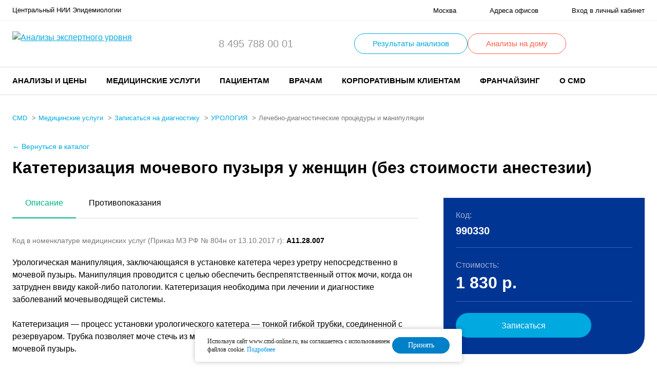

--- FILE ---
content_type: text/html; charset=UTF-8
request_url: https://www.cmd-online.ru/meditsinskie-uslugi/sign-up-diagnostics/kateterizatsiya-mochevogo-puzyrya-u-zhenshchin-bez-stoimosti-anestezii/
body_size: 23736
content:

<!-- (c) Digital Element || http://www.d-element.ru/ -->
<!DOCTYPE html>
<html lang="ru">
    <head>


        <script>
            var INLINE_SVG_REVISION = 1766750040;
            var SITE_TEMPLATE_PATH = "/local/templates/delement";
            var SITE_LANG = "ru";
        </script>

        <meta name="viewport" content="width=device-width, initial-scale=1.0, user-scalable=no">
        <link rel="shortcut icon" href="/favicon.ico" type="image/x-icon"/>
        <link rel="shortcut icon" href="/favicon.svg" type=" image/svg+xml">
        <link rel="preload" as="font" crossorigin="anonymous" href="/local/templates/delement/frontend/assets/fonts/manrope/Manropebold.woff2" />
        <link rel="preload" as="font" crossorigin="anonymous" href="/local/templates/delement/frontend/assets/fonts/manrope/Manropesemibold.woff2" />
        <link rel="preload" as="font" crossorigin="anonymous" href="/local/templates/delement/frontend/assets/fonts/manrope/Manroperegular.woff2" />

        <script type="text/javascript" src="/local/js/jquery-3.4.1.min.js"></script>

        <script type="text/javascript" >
          var sid = "rpSz6sMLYk2vYu6rQwigsd70pbt7xdso";
        </script>

        <script type="text/javascript">
    // Информация о выбранном офисе
    var LABOFFICE_OFFICE = {
        id: 'qSAM1',
        lpu: 'SAM1',
        info: 'Москва, ул. Новогиреевская, 3а. (м. Шоссе Энтузиастов)'
    };

    // Настройки виджетов ЛК ФЛ
    var LABOFFICE_CONFIG = {
	//консультация со спец-м
	supportUrl: '/kabinet/support/',
    	// Адрес для обновления токена Keycloak
	tokenRefreshUrl: '/auth/refresh.php?accessToken=1',

        // Базовый адрес библиотеки шаблонов виджетов
        templateBaseUrl: '/local/widget/',

		// Адрес сервиса корзины
		//basketServiceUrl: 'https://laborders.cmd-online.ru/laborders/basket',
        basketServiceUrl: '/local/api/laborders/basket',

		// Адрес сервиса заказов
		orderServiceUrl: 'https://laborders.cmd-online.ru/laborders/orders',

		// Адрес сервиса результатов заказов
		resultServiceUrl: 'https://laborders.cmd-online.ru/laborders/orders',

		// Адрес сервиса каталога услуг
		priceListServiceUrl: '/webservices/service_by_code/',

		// Адрес сервиса записи на приём (список офисов)
		scheduleServiceUrl: 'http://5.200.48.30:8083/schedule/',

        // Адрес страницы каталога услуг
        catalogUrl: '/analizy-i-tseny/',

        // Адрес страницы карзины
        basketUrl: '/kabinet/korzina/',

        // Адрес страницы бланка заказа
        orderViewUrl: '/personal/orderview.php',

        // Адрес страницы результата заказа
        orderResultUrl: '/personal/orderresult.php',
		//orderResultUrl: '/personal/result.php',


        // Адрес страницы мастера оформления заказа
        orderWizardUrl: '/personal/order.php',

        // Адрес страницы, на которую следует перейти после завершения работы мастера оформления заказа
        afterWizardUrl: '/personal/order_list.php',

        // Настройки работы с платежной системой
        // (если не заданы, выполнятся эмуляция платежа)
        pay: {
            // Адрес сервиса оплаты по карте
            url: 'https://payments165.paysecure.ru/pay/order.cfm',
            // Merchant ID
            merchantId: '722398'
        },





		//v2 urls

		// Адрес сервиса заказов old
		//tempServiceUrl_v2: 'https://laborders.cmd-online.ru/laborders/orders',
        tempServiceUrl_v2: '/local/api/laborders/orders',
//        tempServiceUrl_v2: 'http://cmd-online.loc:8080/api/laborders/orders',
		// Адрес сервиса корзины old
		//basketServiceUrl_v2: 'https://laborders.cmd-online.ru/laborders/basket',
        basketServiceUrl_v2: '/local/api/laborders/basket',
//        basketServiceUrl_v2: 'http://cmd-online.loc:8080/api/laborders/basket',

		// Адрес сервиса записи на приём (список офисов) old
		scheduleServiceUrl_v2: 'http://5.200.48.30:8083/schedule/',


		// Адрес сервиса для скидок
		discountServiceUrl_v2: '', //https://laborders.cmd-online.ru/laborders/api/v1/discount',
		// Адрес сервиса заказов
		ordersServiceUrl_v2: '', //'https://laborders.cmd-online.ru/laborders/api/v2/orders',
		// Адрес сервиса заказа детально
		detailServiceUrl_v2: '', //'https://laborders.cmd-online.ru/laborders/api/v2/orders/',
		// Адрес сервиса заказов с названием анализа
		orderByNameServiceUrl_v2: '', //'https://laborders.cmd-online.ru/laborders/api/v2/orders?servName=',
		// Адрес сервиса групп заказов
		groupsServiceUrl_v2: '', //'https://laborders.cmd-online.ru/laborders/api/v2/orders/groups',
		// Адрес сервиса заказов входящих в группу
		ordersByGroupServiceUrl_v2: '', //'https://laborders.cmd-online.ru/laborders/api/v2/orders?groupName=',
		// Адрес сервиса годов с заказами
		yearsServiceUrl_v2: '', //'https://laborders.cmd-online.ru/laborders/api/v2/orders/years',
		// Адрес сервиса незавершенных заказов
		incompleteServiceUrl_v2: '', //'https://laborders.cmd-online.ru/laborders/api/v2/orders/confirmedAndAccepted',


		// Адрес страницы заказа детально
		orderDetailUrl_v2: '/kabinet/zakaz/',
		// Адрес сервиса обращения за PDF
		downloadPdfServiceUrl_v2: '/bitrix/include/personal/downloadpdf.php',
		// Адрес сервиса информации по офису
		officeServiceUrl: '/webservices/office_info/',
		// Адрес страницы корзины
        basketUrl_v2: '/kabinet/basket/',
		// Адрес страницы мастера оформления заказа
        orderWizardUrl_v2: '/kabinet/order/',
		// Адрес страницы, на которую следует перейти после завершения работы мастера оформления заказа
        afterWizardUrl_v2: '/kabinet/',
        // Настройки работы с платежной системой
        // (если не заданы, выполнятся эмуляция платежа)
        pay_v2: {
            // Адрес сервиса оплаты по карте
            url: 'https://test.paysecure.ru/orderresult/orderresult.cfm',
            // Merchant ID
            merchantId: '715075'
        },

		//v3 (new discount)
		// Адрес сервиса заказов
		ordersServiceUrl_v3: '/webservices/order/',

    };

</script>


<!-- Не! должно быть /local/js/basket.js !!!   -->
<script type="text/javascript" src="/local/js/jsrender.min.js"></script>
<script type="text/javascript" src="/local/widget/main.js?v2"></script>
<script type="text/javascript" src="/local/widget/basketService.js?"></script>
<script type="text/javascript" src="/local/widget/basketinfo/basketinfo.js"></script>
<script type="text/javascript" src="/local/widget/basket/basket.js"></script>
<script type="text/javascript" src="/local/widget/tags.js"></script>
<link rel="stylesheet" href="/local/widget/widget.css">


<script type="text/javascript">
  $(function($) {
    $('#basket-place').basketinfo(LABOFFICE_CONFIG).basketinfo('render');
  });
</script>
<meta http-equiv="Content-Type" content="text/html; charset=UTF-8" />
<meta name="description" content="Урологическая манипуляция, заключающаяся в установке катетера через уретру непосредственно в мочевой пузырь. Манипуляция проводится с целью обеспечить беспрепятственный отток мочи, когда он затруднен ввиду какой-либо патологии. Катетеризация необходима при лечении и диагностике заболеваний мочевыводящей системы." />
<link href="/bitrix/js/ui/design-tokens/dist/ui.design-tokens.min.css?175439925822911" type="text/css"  rel="stylesheet" />
<link href="/bitrix/js/ui/fonts/opensans/ui.font.opensans.min.css?17543992632320" type="text/css"  rel="stylesheet" />
<link href="/bitrix/js/main/popup/dist/main.popup.bundle.min.css?175439925726598" type="text/css"  rel="stylesheet" />
<link href="/bitrix/cache/css/s1/delement/page_d888a2d7d7c452fd8a51856ac81e7f16/page_d888a2d7d7c452fd8a51856ac81e7f16_v1.css?1766741304588" type="text/css"  rel="stylesheet" />
<link href="/bitrix/cache/css/s1/delement/template_c4a24dcdb11476f3250d09f0353c8493/template_c4a24dcdb11476f3250d09f0353c8493_v1.css?1766741291346629" type="text/css"  data-template-style="true" rel="stylesheet" />
<script>if(!window.BX)window.BX={};if(!window.BX.message)window.BX.message=function(mess){if(typeof mess==='object'){for(let i in mess) {BX.message[i]=mess[i];} return true;}};</script>
<script>(window.BX||top.BX).message({'JS_CORE_LOADING':'Загрузка...','JS_CORE_NO_DATA':'- Нет данных -','JS_CORE_WINDOW_CLOSE':'Закрыть','JS_CORE_WINDOW_EXPAND':'Развернуть','JS_CORE_WINDOW_NARROW':'Свернуть в окно','JS_CORE_WINDOW_SAVE':'Сохранить','JS_CORE_WINDOW_CANCEL':'Отменить','JS_CORE_WINDOW_CONTINUE':'Продолжить','JS_CORE_H':'ч','JS_CORE_M':'м','JS_CORE_S':'с','JSADM_AI_HIDE_EXTRA':'Скрыть лишние','JSADM_AI_ALL_NOTIF':'Показать все','JSADM_AUTH_REQ':'Требуется авторизация!','JS_CORE_WINDOW_AUTH':'Войти','JS_CORE_IMAGE_FULL':'Полный размер'});</script>

<script src="/bitrix/js/main/core/core.min.js?1754399257223197"></script>

<script>BX.Runtime.registerExtension({'name':'main.core','namespace':'BX','loaded':true});</script>
<script>BX.setJSList(['/bitrix/js/main/core/core_ajax.js','/bitrix/js/main/core/core_promise.js','/bitrix/js/main/polyfill/promise/js/promise.js','/bitrix/js/main/loadext/loadext.js','/bitrix/js/main/loadext/extension.js','/bitrix/js/main/polyfill/promise/js/promise.js','/bitrix/js/main/polyfill/find/js/find.js','/bitrix/js/main/polyfill/includes/js/includes.js','/bitrix/js/main/polyfill/matches/js/matches.js','/bitrix/js/ui/polyfill/closest/js/closest.js','/bitrix/js/main/polyfill/fill/main.polyfill.fill.js','/bitrix/js/main/polyfill/find/js/find.js','/bitrix/js/main/polyfill/matches/js/matches.js','/bitrix/js/main/polyfill/core/dist/polyfill.bundle.js','/bitrix/js/main/core/core.js','/bitrix/js/main/polyfill/intersectionobserver/js/intersectionobserver.js','/bitrix/js/main/lazyload/dist/lazyload.bundle.js','/bitrix/js/main/polyfill/core/dist/polyfill.bundle.js','/bitrix/js/main/parambag/dist/parambag.bundle.js']);
</script>
<script>BX.Runtime.registerExtension({'name':'pull.protobuf','namespace':'BX','loaded':true});</script>
<script>BX.Runtime.registerExtension({'name':'rest.client','namespace':'window','loaded':true});</script>
<script>(window.BX||top.BX).message({'pull_server_enabled':'N','pull_config_timestamp':'0','pull_guest_mode':'N','pull_guest_user_id':'0'});(window.BX||top.BX).message({'PULL_OLD_REVISION':'Для продолжения корректной работы с сайтом необходимо перезагрузить страницу.'});</script>
<script>BX.Runtime.registerExtension({'name':'pull.client','namespace':'BX','loaded':true});</script>
<script>BX.Runtime.registerExtension({'name':'pull','namespace':'window','loaded':true});</script>
<script>BX.Runtime.registerExtension({'name':'jquery','namespace':'window','loaded':true});</script>
<script>BX.Runtime.registerExtension({'name':'ui.design-tokens','namespace':'window','loaded':true});</script>
<script>BX.Runtime.registerExtension({'name':'ui.fonts.opensans','namespace':'window','loaded':true});</script>
<script>BX.Runtime.registerExtension({'name':'main.popup','namespace':'BX.Main','loaded':true});</script>
<script>BX.Runtime.registerExtension({'name':'popup','namespace':'window','loaded':true});</script>
<script>(window.BX||top.BX).message({'LANGUAGE_ID':'ru','FORMAT_DATE':'DD.MM.YYYY','FORMAT_DATETIME':'DD.MM.YYYY HH:MI:SS','COOKIE_PREFIX':'BITRIX_SM','SERVER_TZ_OFFSET':'10800','UTF_MODE':'Y','SITE_ID':'s1','SITE_DIR':'/','USER_ID':'','SERVER_TIME':'1768789956','USER_TZ_OFFSET':'0','USER_TZ_AUTO':'Y','bitrix_sessid':'7797ceee4289f1c446aff51bcb6d462d'});</script>


<script src="/bitrix/js/pull/protobuf/protobuf.min.js?175439925876433"></script>
<script src="/bitrix/js/pull/protobuf/model.min.js?175439925814190"></script>
<script src="/bitrix/js/rest/client/rest.client.min.js?17543992589240"></script>
<script src="/bitrix/js/pull/client/pull.client.min.js?175439925849554"></script>
<script src="/bitrix/js/main/jquery/jquery-1.12.4.min.js?175439925797163"></script>
<script src="/bitrix/js/main/popup/dist/main.popup.bundle.min.js?175439925765824"></script>
<script>BX.setJSList(['/local/templates/delement/frontend/assets/bundle.js','/local/js/fotorama/4.6.4/fotorama.js','/local/templates/delement/custom.js','/local/js/basket.js','/local/widget/main.js','/local/widget/basketService.js','/local/widget/basketinfo/basketinfo.js','/local/js/jsrender.min.js','/local/templates/delement/components/bxmaker/geoip.city/custom/script.js']);</script>
<script>BX.setCSSList(['/local/templates/delement/components/bitrix/catalog/diagnostic/bitrix/catalog.element/.default/style.css','/local/templates/delement/frontend/assets/styles/main.css','/local/css/fotorama/4.6.4/fotorama.css','/local/templates/delement/custom.css','/local/widget/widget.css','/local/templates/delement/components/bxmaker/geoip.city/custom/style.css','/local/templates/delement/template_styles.css']);</script>
<script type="text/javascript">
					(function () {
						"use strict";

						var counter = function ()
						{
							var cookie = (function (name) {
								var parts = ("; " + document.cookie).split("; " + name + "=");
								if (parts.length == 2) {
									try {return JSON.parse(decodeURIComponent(parts.pop().split(";").shift()));}
									catch (e) {}
								}
							})("BITRIX_CONVERSION_CONTEXT_s1");

							if (cookie && cookie.EXPIRE >= BX.message("SERVER_TIME"))
								return;

							var request = new XMLHttpRequest();
							request.open("POST", "/bitrix/tools/conversion/ajax_counter.php", true);
							request.setRequestHeader("Content-type", "application/x-www-form-urlencoded");
							request.send(
								"SITE_ID="+encodeURIComponent("s1")+
								"&sessid="+encodeURIComponent(BX.bitrix_sessid())+
								"&HTTP_REFERER="+encodeURIComponent(document.referrer)
							);
						};

						if (window.frameRequestStart === true)
							BX.addCustomEvent("onFrameDataReceived", counter);
						else
							BX.ready(counter);
					})();
				</script>



<script  src="/bitrix/cache/js/s1/delement/template_a480fb01112754a2e975abec385650f5/template_a480fb01112754a2e975abec385650f5_v1.js?1768378764779387"></script>

            <script>
                var mapReadyEvent = document.createEvent('Event');
		var bGlobalMapReadyYandexMap = false;
                mapReadyEvent.initEvent('yMapsReady', true, true);

                function dispatchMapReadyEvent() {
                    document.dispatchEvent(mapReadyEvent);
		     bGlobalMapReadyYandexMap = true;
                }
            </script>
            <script src="https://api-maps.yandex.ru/2.1/?apikey=d9fe3743-2768-4dd5-a4c2-4dc716fea1e8&lang=ru_RU&suggest_apikey=c7347166-06a2-4738-a4e9-ee1ae4d99692&onload=dispatchMapReadyEvent"
                    type="text/javascript" rel="preload" async></script>
        
        <script type="text/javascript" src="/local/js/jsrender.min.js"></script>
        <script type="text/javascript" src="/local/widget/tags.js"></script>

        <title>Катетеризация мочевого пузыря у женщин (без стоимости анестезии)</title>

<!-- Пиксель VK -->
<script type="text/javascript">!function(){var t=document.createElement("script");t.type="text/javascript",t.async=!0,t.src='https://vk.com/js/api/openapi.js?169',t.onload=function(){VK.Retargeting.Init("VK-RTRG-1531553-aAwPo"),VK.Retargeting.Hit()},document.head.appendChild(t)}();</script><noscript><img src="https://vk.com/rtrg?p=VK-RTRG-1531553-aAwPo" style="position:fixed; left:-999px;" alt=""/></noscript>
<!-- /Пиксель VK -->
        <!-- calltouch -->
        <script>
                            (function(w,d,n,c){w.CalltouchDataObject=n;w[n]=function(){w[n]["callbacks"].push(arguments)};if(!w[n]["callbacks"]){w[n]["callbacks"]=[]}w[n]["loaded"]=false;if(typeof c!=="object"){c=[c]}w[n]["counters"]=c;for(var i=0;i<c.length;i+=1){p(c[i])}function p(cId){var a=d.getElementsByTagName("script")[0],s=d.createElement("script"),i=function(){a.parentNode.insertBefore(s,a)},m=typeof Array.prototype.find === 'function',n=m?"init-min.js":"init.js";s.async=true;s.src="https://mod.calltouch.ru/"+n+"?id="+cId;if(w.opera=="[object Opera]"){d.addEventListener("DOMContentLoaded",i,false)}else{i()}}})(window,document,"ct","hgqltjfi");
                    </script>
        <!-- calltouch -->
<!-- clarity -->

        <!-- Yandex.Metrika counter -->
        <script type="text/javascript">
            (function (m, e, t, r, i, k, a) {
                m[i] = m[i] || function () {
                    (m[i].a = m[i].a || []).push(arguments)
                };
                m[i].l = 1 * new Date();
                for (var j = 0; j < document.scripts.length; j++) {
                    if (document.scripts[j].src === r) {
                        return;
                    }
                }
                k = e.createElement(t), a = e.getElementsByTagName(t)[0], k.async = 1, k.src = r, a.parentNode.insertBefore(k, a)
            })
            (window, document, "script", "https://mc.yandex.ru/metrika/tag.js", "ym");

            ym(2019004, "init", {
                clickmap: true,
                trackLinks: true,
                accurateTrackBounce: true,
                webvisor: true,
                trackHash: true
            });
        </script>
        <noscript>
            <div><img src="https://mc.yandex.ru/watch/2019004" style="position:absolute; left:-9999px;" alt=""/></div>
        </noscript>
        <!-- /Yandex.Metrika counter -->

<!-- JIVO---- CALLTOUCH-->

        <script type='text/javascript'>
          var _ctreq_jivo = function(sub) {
            var sid = '54583';
            var jc = jivo_api.getContactInfo(); var fio = ''; var phone = ''; var email = '';
            if (!!jc.client_name){fio = jc.client_name;} if (!!jc.phone){phone = jc.phone;} if (!!jc.email){email = jc.email;}
            var ct_data = { fio: fio, phoneNumber: phone, email: email, subject: sub, tags: 'Jivo',requestUrl: location.href, sessionId: window.call_value };
            var request = window.ActiveXObject?new ActiveXObject("Microsoft.XMLHTTP"):new XMLHttpRequest();
            var post_data = Object.keys(ct_data).reduce(function(a, k) {if(!!ct_data[k]){a.push(k + '=' + encodeURIComponent(ct_data[k]));}return a}, []).join('&');
            var url = 'https://api.calltouch.ru/calls-service/RestAPI/'+sid+'/requests/orders/register/';
            if (!window.ct_snd_flag){
              window.ct_snd_flag = 1; setTimeout(function(){ window.ct_snd_flag = 0; }, 10000);
              request.open("POST", url, true); request.setRequestHeader('Content-Type', 'application/x-www-form-urlencoded'); request.send(post_data);
            }
          }
          window.jivo_onIntroduction = function() { _ctreq_jivo('JivoSite посетитель оставил контакты'); }
          window.jivo_onCallStart = function() { _ctreq_jivo('JivoSite обратный звонок'); }
          window.jivo_onAccept = function() { console.log('Agent joined the chat'); window.ct('hgqltjfi', 'goal', 'jivo_oper'); }
          window.jivo_onClientStartChat = function() { console.log('Client started a new chat'); window.ct('hgqltjfi', 'goal', 'jivo_user'); }
        </script>

<!-- JIVO---- CALLTOUCH-->


<script type="text/javascript">
    (function(c,l,a,r,i,t,y){
        c[a]=c[a]||function(){(c[a].q=c[a].q||[]).push(arguments)};
        t=l.createElement(r);t.async=1;t.src="https://www.clarity.ms/tag/"+i;
        y=l.getElementsByTagName(r)[0];y.parentNode.insertBefore(t,y);
    })(window, document, "clarity", "script", "hrdq8dsz1p");
</script>
        <!-- clarity -->

 <!-- dashamail -->
<script type="text/javascript">
dashamail = window.dashamail || function() { dashamail.queue.push(arguments); };
dashamail.queue = dashamail.queue || [];
dashamail('create');
</script>
<script src="https://directcrm.dashamail.com/scripts/v2/tracker.js" async></script>
<!-- dashamail -->

    </head>
<body>

<!-- Varioqub experiments -->
<script type="text/javascript">
(function(e, x, pe, r, i, me, nt){
e[i]=e[i]||function(){(e[i].a=e[i].a||[]).push(arguments)},
me=x.createElement(pe),me.async=1,me.src=r,nt=x.getElementsByTagName(pe)[0],nt.parentNode.insertBefore(me,nt)})
(window, document, 'script', 'https://abt.s3.yandex.net/expjs/latest/exp.js', 'ymab');
ymab('metrika.2019004', 'init'/*, {clientFeatures}, {callback}*/);
</script>

    <div class="mobile-menu" data-menu>
        <div class="mobile-menu__close" data-menu-closer></div>
        <div class="mobile-menu__body">

            <div class="mobile-menu__item mobile-menu__item--addresses">
                <a href="/patsientam/gde-sdat-analizy/">Адреса офисов</a>
            </div>

            <div class="mobile-menuitem mobile-menuitem--special_links">
                <b><a href="/covid-19/?utm_source=mobile_menu&utm_medium=cpc&utm_campaign=link_covid-19#zaivka" style="text-decoration: none;"><span style="color: #ff0000;">Заявка на ПЦР-тест COVID-19</span></a></b>
            </div>

            	            <div class="mobile-menuitem mobile-menuitem--special_links">
	                <a href="/patsientam/vyezd-na-dom/" style="text-decoration: none; color: black;">Выездная служба</a>
	            </div>


            
            <div class="mobile-menu__item mobile-menu__item--phone" data-menu-item-mobile="phone"></div>
            <div class="mobile-menu__item mobile-menu__item--menu" data-menu-item-mobile="menu"></div>
            <div class="mobile-menu__item mobile-menu__item--lk">
                <a href="/kabinet/">Вход в личный кабинет</a>
            </div>
        </div>
    </div>
<div class="flow-container ">

<div class="bxmaker__geoip__city bxmaker__geoip__city--default js-bxmaker__geoip__city" id="bxmaker__geoip__city-idNYu9O7" data-rand="NYu9O7">

    
    <div class="bxmaker__geoip__city__composite__params" id="bxmaker__geoip__city__composite__params__idNYu9O7">

        <!--'start_frame_cache_bxmaker__geoip__city__composite__params__idNYu9O7'-->
        <script type="text/javascript" class="bxmaker-authuserphone-jsdata">
            window.BxmakerGeoipCityData = window.BxmakerGeoipCityData || {};
            window.BxmakerGeoipCityData["NYu9O7"] = {"messages":{"emptyResult":"\u041d\u0438\u0447\u0435\u0433\u043e \u043d\u0435 \u043d\u0430\u0439\u0434\u0435\u043d\u043e"},"cookiePrefix":"bxmaker.geoip.2.8.1_s1_","cookieDomain":"www.cmd-online.ru","locationDomain":"www.cmd-online.ru","useDomainRedirect":false,"reload":false,"searchShow":true,"favoriteShow":true,"useYandex":true,"useYandexSearch":false,"yandexSearchSkipWords":["\u0434\u0435\u0440\u0435\u0432\u043d\u044f","\u0441\u0435\u043b\u043e","\u0441\u0430\u0434\u043e\u0432\u043e\u0435 \u0442\u043e\u0432\u0430\u0440\u0438\u0449\u0435\u0441\u0442\u0432\u043e","\u043d\u0430\u0441\u0435\u043b\u0435\u043d\u043d\u044b\u0439 \u043f\u0443\u043d\u043a\u0442","\u0414\u041d\u0422","\u0421\u041d\u0422","\u0445\u0443\u0442\u043e\u0440","\u0441\u0430\u0434\u043e\u0432\u044b\u0435 \u0443\u0447\u0430\u0441\u0442\u043a\u0438","\u0443\u0440\u043e\u0447\u0438\u0449\u0435","\u0442\u043e\u0432\u0430\u0440\u0438\u0449\u0435\u0441\u0442\u0432\u043e","\u0421\u041e\u0422","\u043f\u043e\u0441\u0451\u043b\u043e\u043a","\u043f\u043e\u0447\u0438\u043d\u043e\u043a","\u0421\u0422","\u0421\u0414\u0422"],"yandexApiKey":"d612643d-cc42-4188-b625-da21aa45eb39","animateTimeout":300,"searchTimeout":500};
        </script>

        <!--'end_frame_cache_bxmaker__geoip__city__composite__params__idNYu9O7'-->
    </div>


    <div class="bxmaker__geoip__popup js-bxmaker__geoip__popup" id="bxmaker__geoip__popup-idNYu9O7">
        <div class="bxmaker__geoip__popup-background js-bxmaker__geoip__popup-background"></div>

        <div class="bxmaker__geoip__popup-content js-bxmaker__geoip__popup-content">
            <div class="bxmaker__geoip__popup-close js-bxmaker__geoip__popup-close">&times;</div>
            <div class="bxmaker__geoip__popup-header">
                Введите ваш город            </div>

            <div class="bxmaker__geoip__popup-search">
                <input type="text" name="city" value="" placeholder="Введите название города..." autocomplete="off">
                <span class="bxmaker__geoip__popup-search-clean js-bxmaker__geoip__popup-search-clean">&times;</span>
                <div class="bxmaker__geoip__popup-search-options js-bxmaker__geoip__popup-search-options"></div>
            </div>


            <div class="bxmaker__geoip__popup-options">
                                <div class="bxmaker__geoip__popup-options-col">
                    <div class="bxmaker__geoip__popup-option bxmaker__geoip__popup-option--bold js-bxmaker__geoip__popup-option  "	data-id="84"><span>Москва</span></div><div class="bxmaker__geoip__popup-option bxmaker__geoip__popup-option--bold js-bxmaker__geoip__popup-option  "	data-id="85"><span>Санкт-Петербург</span></div></div><div class="bxmaker__geoip__popup-options-col "><div class="bxmaker__geoip__popup-option  js-bxmaker__geoip__popup-option  "	data-id="2354"><span>Челябинск</span></div><div class="bxmaker__geoip__popup-option  js-bxmaker__geoip__popup-option  "	data-id="1248"><span>Ростов-на-Дону</span></div></div><div class="bxmaker__geoip__popup-options-col "><div class="bxmaker__geoip__popup-option  js-bxmaker__geoip__popup-option  "	data-id="688"><span>Ростов</span></div>                </div>
            </div>
        </div>
    </div>
</div>


<script type="text/javascript" class="bxmaker-authuserphone-jsdata">
    window.BxmakerGeoipCityDataBase = window.BxmakerGeoipCityDataBase || {};
    window.BxmakerGeoipCityDataBase["NYu9O7"] = {"parameters":"[base64]\/[base64].8cad79472b9d27146f039ac1d2aeac64cc03891ee554f99b09e74b142c360bf1","template":"custom.5699cded801af4a4da1873f15dc2c9cb3b1e5bf00e23918094d9a81ed98830bd","siteId":"s1","ajaxUrl":"\/bitrix\/components\/bxmaker\/geoip.city\/ajax.php","debug":false,"version":"2.8.1"};
</script><script>

$(document).on('bxmaker.geoip.city.yandex.completed', function(event, data){
	var city1 = '';
	if(data && data.city) city1 = data.city;
	var city2 = '';
	if(window.BXmakerGeoIPCity) city2 = window.BXmakerGeoIPCity.getCity();
	if(city1 || city2){
		$.post(
			"/local/templates/delement/ajax/city_popup_confirm.php",
			{
				city1: city1,
				city2: city2,
			},
			(data) => {
				if(!data) return;
				$('header.header').prepend(data);
			}
		);
	}
});
</script>
    <header class="header">
                <div class="header__top">
            <div class="container">
                <div class="header__wrap">
                    <span class="header__company-name">
                         Центральный НИИ Эпидемиологии
                    </span>
                    <ul class="header__links">
                        <li class="header__links-link header__links-link--city">
                            <a href="/local/templates/delement/ajax/cities-list.php" class="popup-modal-ajax">
                                <svg class="i-icon">
                                    <use href="#ico_city"></use>
                                </svg>
                                <span>Москва</span>
                            </a>
                        </li>
                        <li class="header__links-link header__links-link--addresses">
                            <a href="/patsientam/gde-sdat-analizy/">
                                <span>Адреса офисов</span>
                            </a>
                        </li>
                        <li class="header__links-link header__links-link--lk">
                            <a href="/kabinet/">
                                                                    <span>Вход в личный кабинет</span>
                                                            </a>
                        </li>
                    </ul>
                    <div class="header__results-link hidden-lg">
                        <a href="/patsientam/rezultaty-analizov/">Результаты анализов</a>
                    </div>
                </div>
            </div>
        </div>
        <div class="header__middle">
            <div class="container">

                <!--Important Notice START-->
                                <!--Important Notice FINAL-->
                <div class="header__wrap">
                    <div class="header__logo">
                        <a href="/">
                            <picture>
                                <source srcset="/local/templates/delement/frontend/assets/images/logo_mob.svg"
                                        media="(max-width: 767px)">
<!--                                <source srcset="/local/templates/delement/frontend/assets/images/logo_mob_ny_hat.svg"-->
<!--                                        media="(max-width: 767px)">-->
                                <img width="233" height="48" src="/local/templates/delement/frontend/assets/images/logo.svg" alt="Анализы экспертного уровня">
<!--<img width="226" height="50" src="/local/templates/delement/frontend/assets/images/logo_ny_hat.svg" alt="Анализы экспертного уровня">-->
                            </picture>
                        </a>
                    </div>
                    <div class="header__phones" data-menu-item-desktop="phone">
                        <ul class="phones">
                                                            <li>
                                    <a href='tel:84957880001'>8 495 788 00 01</a>
                                </li>
                            <!--                                <li>-->
<!--                                    --><!--                                </li>-->
                        </ul>
                    </div>
                    <div class="header__results-btn ny-vyezd-link__wrap">
                                                <a href="/kabinet/express.php" class="btn">Результаты анализов</a>

                        

                            <a href="/patsientam/vyezd-na-dom/" class="btn ny-vyezd-link__a">Анализы на дому</a>
                            <style>
                                .ny-vyezd-link__wrap {
                                    display: flex;
                                    gap: 32px;
                                }

                                .ny-vyezd-link__a {
                                    border-color: #FF5F49;
                                    color: #FF5F49;
                                }

                                .ny-vyezd-link__a:active,
                                .ny-vyezd-link__a:focus,
                                .ny-vyezd-link__a:hover {
                                    background-color: #FF5F49;
                                }

                                @media (max-width: 1024px) {
                                    .ny-vyezd-link__wrap {
                                        display: none;
                                    }
                                }
                            </style>

                            
                    </div>
                    <div class="header__icon-btns">
                        <div class="header__icon-btn hidden-lg">
                            <a href="/" class="popup-modal-ajax"
                               data-src="/local/templates/delement/ajax/search.php?action=popup">
                                <svg class="i-icon">
                                    <use href="#ico_search"></use>
                                </svg>
                            </a>
                        </div>
                        <div class="header__icon-btn hidden-lg">
                            <a href="tel:84951201312" class="">
    <svg class="i-icon">
        <use href="#ico_phone"></use>
    </svg>
</a>                        </div>
                        <div class="header__icon-btn">
                            
                            <div id="basket-place" class="basket"></div>

                        </div>
                        <div class="header__icon-btn hidden-lg">
                            <button class="header__burger-btn" data-menu-opener>
                                <svg class="i-icon">
                                    <use href="#ico_menu"></use>
                                </svg>
                            </button>
                        </div>
                    </div>
                </div>
            </div>
        </div>

        <style>
            .header__middle {
                padding: 5px 0;
            }

            @media (max-width: 1024px) {
                .header__middle {
                    padding:16px 0
                }
            }
        </style>

        <div class="header__bottom">
            <div class="container">
                <div class="header__wrap">
                        <div class="header__menu" data-menu-item-desktop="menu">
    <nav class="menu">
    <ul class="menu__list" itemscope itemtype="http://schema.org/SiteNavigationElement">
                                        <li class="menu__item" data-menu-item>
            <a class="menu__item-label">Анализы и цены</a>
            <div class="menu__item-dropdown" data-menu-item-dropdown>
                <div class="container">
                    <ul class="menu__list">
                                                                    <li class="menu__list-item">
                                                    <a href="/analizy-i-tseny/katalog-analizov/" itemprop="url" class="menu__item-label">Каталог анализов</a>
                                            </li>
                                                                                            <li class="menu__list-item">
                                                    <a href="/analizy-i-tseny/urgent-analyzes/" itemprop="url" class="menu__item-label">Срочные анализы</a>
                                            </li>
                                                                                            <li class="menu__list-item">
                                                    <a href="/kompleksnaya-proverka-zdorovya/" itemprop="url" class="menu__item-label">Комплексные программы</a>
                                            </li>
                                                            </ul></div></div></li>                                    <li class="menu__item" data-menu-item>
            <a class="menu__item-label">Медицинские услуги</a>
            <div class="menu__item-dropdown" data-menu-item-dropdown>
                <div class="container">
                    <ul class="menu__list">
                                                                    <li class="menu__list-item">
                                                    <a href="/meditsinskie-uslugi/vrachi/" itemprop="url" class="menu__item-label">Запись к врачу</a>
                                            </li>
                                                                                            <li class="menu__list-item active">
                                                    <a href="/meditsinskie-uslugi/sign-up-diagnostics/" itemprop="url" class="menu__item-label">Записаться на диагностику</a>
                                            </li>
                                                            </ul></div></div></li>                                    <li class="menu__item" data-menu-item>
            <a class="menu__item-label">Пациентам</a>
            <div class="menu__item-dropdown" data-menu-item-dropdown>
                <div class="container">
                    <ul class="menu__list">
                                                                    <li class="menu__list-item">
                                                    <a href="/meditsinskie-uslugi/vrachi/" itemprop="url" class="menu__item-label">Запись к врачу</a>
                                            </li>
                                                                                            <li class="menu__list-item">
                                                    <a href="/patsientam/gde-sdat-analizy/" itemprop="url" class="menu__item-label">Где сдать анализы</a>
                                            </li>
                                                                                            <li class="menu__list-item">
                                                    <a href="/patsientam/vyezd-na-dom/" itemprop="url" class="menu__item-label">Выездная служба</a>
                                            </li>
                                                                                            <li class="menu__list-item">
                                                    <a href="/patsientam/faq/" itemprop="url" class="menu__item-label">Часто задаваемые вопросы</a>
                                            </li>
                                                                                            <li class="menu__list-item">
                                                    <a href="/patsientam/rezultaty-analizov/" itemprop="url" class="menu__item-label">Результаты анализов</a>
                                            </li>
                                                                                            <li class="menu__list-item">
                                                    <a href="/patsientam/diskontnaya-programma/" itemprop="url" class="menu__item-label">Дисконтная программа</a>
                                            </li>
                                                                                            <li class="menu__list-item">
                                                    <a href="/patsientam/ostavit-otzyv/" itemprop="url" class="menu__item-label">Оставить отзыв</a>
                                            </li>
                                                                                            <li class="menu__list-item">
                                                    <a href="/patsientam/akcii/" itemprop="url" class="menu__item-label">Акции</a>
                                            </li>
                                                                                            <li class="menu__list-item">
                                                    <a href="/patsientam/zadat-vopros-vrachu/" itemprop="url" class="menu__item-label">Задать вопрос врачу</a>
                                            </li>
                                                                                            <li class="menu__list-item">
                                                    <a href="/patsientam/spravochnaya-sluzhba/" itemprop="url" class="menu__item-label">Справочная служба</a>
                                            </li>
                                                                                            <li class="menu__list-item">
                                                    <a href="/patsientam/poleznyye-statii/" itemprop="url" class="menu__item-label">Полезные статьи</a>
                                            </li>
                                                                                            <li class="menu__list-item">
                                                    <a href="/patsientam/zakaz-spravki-v-nalogovuyu/" itemprop="url" class="menu__item-label">Справка для ФНС</a>
                                            </li>
                                                            </ul></div></div></li>                                    <li class="menu__item" data-menu-item>
            <a class="menu__item-label">Врачам</a>
            <div class="menu__item-dropdown" data-menu-item-dropdown>
                <div class="container">
                    <ul class="menu__list">
                                                                    <li class="menu__list-item">
                                                    <a href="/vracham/seminary-i-konferentsii/" itemprop="url" class="menu__item-label">Семинары и конференции</a>
                                            </li>
                                                                                            <li class="menu__list-item">
                                                    <a href="/vracham/spravochnik-vracha/" itemprop="url" class="menu__item-label">Справочник врача</a>
                                            </li>
                                                                                            <li class="menu__list-item">
                                                    <a href="/vracham/unikalnye-uslugi/" itemprop="url" class="menu__item-label">Уникальные услуги</a>
                                            </li>
                                                                                            <li class="menu__list-item">
                                                    <a href="/vracham/nashi-nauchnye-publikatsii/" itemprop="url" class="menu__item-label">Наши научные публикации</a>
                                            </li>
                                                                                            <li class="menu__list-item">
                                                    <a href="/vracham/blanki/" itemprop="url" class="menu__item-label">Направительные бланки</a>
                                            </li>
                                                            </ul></div></div></li>                                                    <li class="menu__item">
                                                    <a href="/korporativnym-klientam/" itemprop="url" class="menu__item-label">Корпоративным клиентам</a>
                                            </li>
                                                                                            <li class="menu__item">
                                                    <a href="/franchising/biznes-s-cmd/" itemprop="url" class="menu__item-label">Франчайзинг</a>
                                            </li>
                                                                            <li class="menu__item" data-menu-item>
            <a class="menu__item-label">О CMD</a>
            <div class="menu__item-dropdown" data-menu-item-dropdown>
                <div class="container">
                    <ul class="menu__list">
                                                                    <li class="menu__list-item">
                                                    <a href="/o-cmd/istoriya/" itemprop="url" class="menu__item-label">История и традиции</a>
                                            </li>
                                                                                            <li class="menu__list-item">
                                                    <a href="/o-cmd/dostizheniya-i-perspektivy/" itemprop="url" class="menu__item-label">Достижения и перспективы</a>
                                            </li>
                                                                                            <li class="menu__list-item">
                                                    <a href="/o-cmd/nashi-laboratorii/" itemprop="url" class="menu__item-label">Наши лаборатории</a>
                                            </li>
                                                                                            <li class="menu__list-item">
                                                    <a href="/o-cmd/politika-v-oblasti-kachestva/" itemprop="url" class="menu__item-label">Политика в области качества</a>
                                            </li>
                                                                                            <li class="menu__list-item">
                                                    <a href="/o-cmd/programmy-sotsialnoy-pomoshchi/" itemprop="url" class="menu__item-label">Программы социальной помощи</a>
                                            </li>
                                                                                            <li class="menu__list-item">
                                                    <a href="/o-cmd/news/" itemprop="url" class="menu__item-label">Новости</a>
                                            </li>
                                                                                            <li class="menu__list-item">
                                                    <a href="/o-cmd/vakansii/" itemprop="url" class="menu__item-label">Вакансии</a>
                                            </li>
                                                                                            <li class="menu__list-item">
                                                    <a href="/o-cmd/konfidentsialnost-i-bezopasnost/" itemprop="url" class="menu__item-label">Конфиденциальность и безопасность</a>
                                            </li>
                                                                                            <li class="menu__list-item">
                                                    <a href="/o-cmd/litsenzii-i-sertifikaty/" itemprop="url" class="menu__item-label">Лицензии и сертификаты</a>
                                            </li>
                                                                                            <li class="menu__list-item">
                                                    <a href="/o-cmd/ugolok-potrebitelya/" itemprop="url" class="menu__item-label">Уголок потребителя</a>
                                            </li>
                                            </ul></div></div></li>    </ul>
    </nav>
    </div>
                    <div class="header__fast-search">
                        <button class="header__fast-search-btn popup-modal-ajax"
                                data-src="/local/templates/delement/ajax/search.php?action=popup">
                            <svg class="header__fast-search-icon i-icon">
                                <use href="#ico_search"></use>
                            </svg>
                        </button>
                    </div>
                </div>
            </div>
        </div>

        
    </header>
    <main class="content">
<div class="page page--detail">
<div class="container">
    <div class="page__top">
        <ul class="breadcrumbs" itemscope itemtype="http://schema.org/BreadcrumbList"><li class="breadcrumbs__item" itemprop="itemListElement" itemscope itemtype="http://schema.org/ListItem">
                        <a href="https://www.cmd-online.ru/" class="breadcrumbs__link" itemprop="item"><span itemprop="name">CMD</span></a>
                        <meta itemprop="position" content="1" />
                    </li><li class="breadcrumbs__item" itemprop="itemListElement" itemscope itemtype="http://schema.org/ListItem">
                        <a href="https://www.cmd-online.ru/meditsinskie-uslugi/" class="breadcrumbs__link" itemprop="item"><span itemprop="name">Медицинские услуги</span></a>
                        <meta itemprop="position" content="2" />
                    </li><li class="breadcrumbs__item" itemprop="itemListElement" itemscope itemtype="http://schema.org/ListItem">
                        <a href="https://www.cmd-online.ru/meditsinskie-uslugi/sign-up-diagnostics/" class="breadcrumbs__link" itemprop="item"><span itemprop="name">Записаться на диагностику</span></a>
                        <meta itemprop="position" content="3" />
                    </li><li class="breadcrumbs__item" itemprop="itemListElement" itemscope itemtype="http://schema.org/ListItem">
                        <a href="https://www.cmd-online.ru/meditsinskie-uslugi/sign-up-diagnostics/" class="breadcrumbs__link" itemprop="item"><span itemprop="name">УРОЛОГИЯ</span></a>
                        <meta itemprop="position" content="4" />
                    </li><li class="breadcrumbs__item" >
                            Лечебно-диагностические процедуры и манипуляции
                       </li></ul><div class="page__back">
    <a href="/meditsinskie-uslugi/sign-up-diagnostics/">
        &larr; Вернуться в каталог
    </a>
</div>
    </div>

    
<!--    --><!---->
<!--    <div class="med-office__alert gde-sdat-analizy__page">-->
<!--        <div class="alert alert--danger">-->
<!--            С 19 января медицинская клиника на ул. Беринга, д. 2 временно не работает. Приносим извинения за-->
<!--            доставленные неудобства!-->
<!--        </div>-->
<!--    </div>-->
<!--    <style>-->
<!--        .gde-sdat-analizy__page {-->
<!--            margin-bottom: 40px;-->
<!--        }-->
<!--    </style>-->
<!--        -->
<div class="page__container"  itemscope itemtype="http://schema.org/Product">
                <header class="page__header">
            <h1 class="page__title" itemprop="name">Катетеризация мочевого пузыря у женщин (без стоимости анестезии)</h1>
        </header>
                <div class="page__body">
        <script type="text/javascript">
          $(document).ready(function($) {
            jQuery('#basket-place').basketinfo(LABOFFICE_CONFIG).basketinfo('render');
          });
        </script>
<div class="diagnostics-detail detail">
    <div class="diagnostics-detail__wrap detail__wrap">

        <div class="diagnostics-detail__left detail__wrap-left">
                <div class="detail-tabs">
                    <div class="detail-tabs__links">
                                                    <button class="detail-tabs__link is-active" data-tabs-link="#detail-tab-1" type="button">
                                Описание
                            </button>
                                                                            <button class="detail-tabs__link" data-tabs-link="#detail-tab-2"
                                    type="button">
                                Противопоказания
                            </button>
                                            </div>
                    <div class="detail-tabs__tabs">
                                                    <div class="detail-tabs__tab is-active" data-tabs-tab id="detail-tab-1">
                                <div class="detail__content" itemprop="description">

                                                                            <p class="detail__content_note">
                                            Код в&nbsp;номенклатуре медицинских услуг (Приказ МЗ&nbsp;РФ&nbsp;№&nbsp;804н
                                            от&nbsp;13.10.2017&nbsp;г):
                                            <span>
                                                A11.28.007                                            </span>
                                        </p>
                                        <style>
                                            p.detail__content_note {
                                                font-size: 14px;
                                                line-height: 14px;
                                                color: #777;
                                            }

                                            p.detail__content_note span {
                                                color: black;
                                                font-weight: 700;
                                            }
                                        </style>
                                        
                                                                            <p>Урологическая манипуляция, заключающаяся в установке катетера через уретру непосредственно в мочевой пузырь. Манипуляция проводится с целью обеспечить беспрепятственный отток мочи, когда он затруднен ввиду какой-либо патологии. Катетеризация необходима при лечении и диагностике заболеваний мочевыводящей системы.&nbsp;</p>

<p>Катетеризация &mdash; процесс установки урологического катетера &mdash; тонкой гибкой трубки, соединенной с резервуаром. Трубка позволяет моче стечь из мочевыводящих путей. Устройство вводят через уретру в мочевой пузырь.&nbsp;</p>

<p>Обратите внимание, цена услуги не включает стоимость анестезии.</p>

<p>Манипуляция может проводиться по диагностическим причинам, например, для проверки диуреза, введения контрастного вещества или физиологического раствора. В терапевтических целях процедура необходима, когда выделение мочи естественным образом невозможно. Ее накопление в мочевом пузыре приводит к повреждению органа и увеличивает риск развития инфекции мочевыводящих путей.</p>

<p>Многие люди боятся боли во время катетеризации, но в настоящее время процесс установки устройства проходит быстро и безболезненно, для таких процедур используют анестетики.</p>

<h2>Преимущества данной манипуляции</h2>

<p>Катетеризация проводится квалифицированными специалистами. Благодаря этому достигается высокая эффективность манипуляции, а побочные действия и осложнения отсутствуют.&nbsp;</p>

<p>Процедура позволяет опорожнить мочевой пузырь, когда пациент не может этого сделать естественным способом, например, после операции. Также с помощью данной манипуляции можно ввести лекарства, что значительно повысит их эффективность и ускорит выздоровление.</p>

<h2>Порядок проведения</h2>

<p>Перед проведением катетеризации пациентка должна быть подготовлена психологически. Перед установкой катетера медсестра или врач выполняют соответствующие гигиенические процедуры.</p>

<p>Установка катетера выполняется в положении &laquo;лежа на спине&raquo;, пациентка сгибает ноги в коленях, разводя их в стороны. Под таз необходимо подложить пеленку с клеенкой, установить судно. Перед процедурой осуществляется обработка половых органов разбавленным раствором фурацилина. Медицинская сестра или врач с помощью стерильных салфеток раздвигает половые губы, обрабатывая мочеиспускательный канал ватным тампоном, смоченным в фурацилине.</p>

<p>Конец катетера смачивается вазелином и с помощью стерильного пинцета вводится в мочевыводящие пути на требуемую глубину. По достижении мочевого пузыря из наружного конца трубки появится моча, после чего его направляют в заранее подготовленную емкость. Снаружи катетер крепится на коже бедра.</p>

<p>Если целью процедуры является промывание или введение лекарства в мочевой пузырь, то оно выполняется после окончания выделения мочи.&nbsp;</p>

<p>После завершения данной манипуляции катетер аккуратно выводится наружу. Перед удалением трубки для защиты от инфицирования в ее полость вводится антисептик. Наружное отверстие уретры обрабатывается смоченным раствором фурацилина ватным шариком, а остатки влаги убирают салфеткой.&nbsp;</p>

<p>В случае промывания к катетеру присоединяется шприц с подогретым до температуры +38 &deg;С раствором фурацилина, который медленно вводится в мочевой пузырь. После этого наружный конец трубки направляют в судно, чтобы вывести раствор из мочевого пузыря. Данную процедуру повторяют, пока жидкость не будет чистой.</p><br>
                                                                                                                <h3>Показания к обследованию</h3>
                                        <ul>
	<li>Отек мочевых путей.</li>
	<li>Интерстициальный цистит.</li>
	<li>Травмы гениталий.</li>
	<li>Кисты в мочевом пузыре или уретре.</li>
	<li>Сужении, спазмы уретры.&nbsp;</li>
	<li>Острая задержка мочи.</li>
	<li>Опухоли мочевых протоков.</li>
	<li>Закупорка выводного отверстия пузыря конкрементами.</li>
	<li>Дивертикулез мочевика.</li>
	<li>Промывание мочевого пузыря.</li>
	<li>Введение в мочевой пузырь лекарственных препаратов.</li>
	<li>Взятие мочи с целью лабораторного исследования.</li>
</ul>                                                                                                                <h3>Подготовка к обследованию</h3>
                                        <p>Специальной подготовки не требуется.</p>                                                                    </div>
                            </div>
                                                                            <div class="detail-tabs__tab" data-tabs-tab id="detail-tab-2">
                                <ul>
	<li>Травматические повреждения уретры.</li>
	<li>Острая инфекция нижних мочевыводящих путей (цистит, уретрит).</li>
	<li>Выраженный спазм наружного сфинктера.</li>
</ul>                            </div>
                                            </div>
                </div>
        </div>
        <div class="diagnostics-detail__right detail__wrap-right">
            <div class="order-block">
                <dl class="order-block__section">
                    <dt>
                        <span class="order-block__section-title">
                            Код:
                        </span>
                    </dt>
                    <dd>
                        <div class="order-block__section-value">
                            990330                        </div>
                                            </dd>
                </dl>
                                    <dl class="order-block__section order-block__section--price">
                        <dt class="order-block__section-title">
                            Стоимость:
                        </dt>
                        <dd>
                            <div class="order-block__section-value" itemprop="offers" itemscope
                                 itemtype="http://schema.org/Offer">
                                <meta itemprop="priceCurrency" content="RUB">
                                <link itemprop="availability" href="http://schema.org/InStock">
                                <span itemprop="price">1 830</span>
                                р.
                            </div>
                                                    </dd>
                    </dl>
                                                <div class="order-block__footer">
                    <button class="btn btn--blue btn--lg popup-modal-ajax" type="button"
                            data-src="/local/templates/delement/ajax/form/diagnostic.php?diagnostic_id=4346389&step=1&diagnostic_place=office&service_id=68263">
                        Записаться
                    </button>
                </div>
                            </div>
        </div>
    </div>
            <section class="detail-section">
            <header class="detail-section__header">
                <h2 class="detail-section__title">
                    Офисы, оказывающие данную услугу
                </h2>
                                    <a href="/patsientam/vyezd-na-dom/msk/"
                       class="detail-section__out-service out-service-link">
                        <svg class="i-icon">
                            <use href="#ico_cmdauto_24_car"></use>
                        </svg>
                        <span>Выездная служба</span>
                    </a>
                            </header>
            <div class="detail-section__body">
                <div class="offices-tabs offices-tabs--inline">
                    <div class="offices-tabs__links">
                        <button class="offices-tabs__link is-active" data-tabs-link="#office-tab-1" type="button">
                            <svg class="i-icon">
                                <use href="#ico_list"></use>
                            </svg>
                            Списком
                        </button>
                        <button class="offices-tabs__link" data-tabs-link="#office-tab-2" type="button">
                            <svg class="i-icon">
                                <use href="#ico_map"></use>
                            </svg>
                            На карте
                        </button>
                                                    <a href="/patsientam/vyezd-na-dom/msk/"
                               class="offices-tabs__out-service out-service-link">
                                <svg class="i-icon">
                                    <use href="#ico_cmdauto_24_car"></use>
                                </svg>
                                <span>Выездная служба</span>
                            </a>
                                            </div>
                    <div class="offices-tabs__tabs">
                        <div class="offices-tabs__tab is-active" data-tabs-tab id="office-tab-1">
                            <div class="office-list" id="every-office-list" data-scrollbar>
                                <ul class="office-list__items" data-scrollbar-scroller>
                                    

                                    <!-- Вывод офисов рядом с картой  -->
                                                                            <li class="office-list__item">
                                            <a href="/patsientam/gde-sdat-analizy/msk/cmd-bulvar-dmitriya-donskogo-ul-grina/" class="office-item"
                                               data-office='{"point":{"id":37821,"coords":[55.56809,37.569702],"icon":"/local/templates/delement/frontend/assets/images/map-marker.svg","balloonData":{"balloonContent":"<div class=\"office-item office-item--small\">\r\n<div class=\"office-item__metro\"><b>\u0411\u0443\u043b\u044c\u0432\u0430\u0440 \u0414\u043c\u0438\u0442\u0440\u0438\u044f \u0414\u043e\u043d\u0441\u043a\u043e\u0433\u043e</b></div>\r\n<div class=\"office-item__address\">\u0443\u043b. \u0413\u0440\u0438\u043d\u0430, \u0434. 30</div>\r\n<ul class=\"office-item__schedule\"><li>\u041f\u043d: 07:00-17:00</li><li>\u0412\u0442: 07:00-17:00</li><li>\u0421\u0440: 07:00-17:00</li><li>\u0427\u0442: 07:00-17:00</li><li>\u041f\u0442: 07:00-17:00</li><li>\u0421\u0431: 07:00-17:00</li><li>\u0412\u0441: 07:00-17:00</li></ul>\r\n<div class=\"office-item-btn\">\r\n<a class=\"link_as-btn\" href=\"/patsientam/gde-sdat-analizy/msk/cmd-bulvar-dmitriya-donskogo-ul-grina/\" target=\"_blank\">\u041f\u0435\u0440\u0435\u0439\u0442\u0438 \u0432 \u043e\u0444\u0438\u0441</a>\r\n</div>\r\n</div>"}}}'>
                                                                                                    <div class="office-item__metro">
                                                        <b>Бульвар Дмитрия Донского</b>
                                                    </div>
                                                                                                <div class="office-item__address">
                                                    ул. Грина, д. 30                                                </div>
                                                
                                                                                                
                                            </a>
                                        </li>
                                                                            <li class="office-list__item">
                                            <a href="/patsientam/gde-sdat-analizy/msk/cmd-vodnyy-stadion-golovinskoe-shosse/" class="office-item"
                                               data-office='{"point":{"id":166392,"coords":[55.839572068893894,37.49318249999998],"icon":"/local/templates/delement/frontend/assets/images/map-marker.svg","balloonData":{"balloonContent":"<div class=\"office-item office-item--small\">\r\n<div class=\"office-item__metro\"><b>\u0412\u043e\u0434\u043d\u044b\u0439 \u0441\u0442\u0430\u0434\u0438\u043e\u043d</b></div>\r\n<div class=\"office-item__address\">\u0413\u043e\u043b\u043e\u0432\u0438\u043d\u0441\u043a\u043e\u0435 \u0448\u043e\u0441\u0441\u0435, \u0434. 7</div>\r\n<ul class=\"office-item__schedule\"><li>\u041f\u043d: 07:00-20:00</li><li>\u0412\u0442: 07:00-20:00</li><li>\u0421\u0440: 07:00-20:00</li><li>\u0427\u0442: 07:00-20:00</li><li>\u041f\u0442: 07:00-20:00</li><li>\u0421\u0431: 07:30-18:00</li><li>\u0412\u0441: 07:30-18:00</li></ul>\r\n<div class=\"office-item-btn\">\r\n<a class=\"link_as-btn\" href=\"/patsientam/gde-sdat-analizy/msk/cmd-vodnyy-stadion-golovinskoe-shosse/\" target=\"_blank\">\u041f\u0435\u0440\u0435\u0439\u0442\u0438 \u0432 \u043e\u0444\u0438\u0441</a>\r\n</div>\r\n</div>"}}}'>
                                                                                                    <div class="office-item__metro">
                                                        <b>Водный стадион</b>
                                                    </div>
                                                                                                <div class="office-item__address">
                                                    Головинское шоссе, д. 7                                                </div>
                                                
                                                                                                
                                            </a>
                                        </li>
                                                                            <li class="office-list__item">
                                            <a href="/patsientam/gde-sdat-analizy/msk/cmd-govorovo-borovskoe-shosse/" class="office-item"
                                               data-office='{"point":{"id":1452,"coords":[55.66227899966765,37.41597778042602],"icon":"/local/templates/delement/frontend/assets/images/map-marker.svg","balloonData":{"balloonContent":"<div class=\"office-item office-item--small\">\r\n<div class=\"office-item__metro\"><b>\u0413\u043e\u0432\u043e\u0440\u043e\u0432\u043e</b></div>\r\n<div class=\"office-item__address\">\u0411\u043e\u0440\u043e\u0432\u0441\u043a\u043e\u0435 \u0448\u043e\u0441\u0441\u0435, \u0434. 2, \u043a\u043e\u0440\u043f. 7</div>\r\n<ul class=\"office-item__schedule\"><li>\u041f\u043d: 07:30-19:30</li><li>\u0412\u0442: 07:30-19:30</li><li>\u0421\u0440: 07:30-19:30</li><li>\u0427\u0442: 07:30-19:30</li><li>\u041f\u0442: 07:30-19:30</li><li>\u0421\u0431: 08:00-17:00</li><li>\u0412\u0441: 08:00-16:00</li></ul>\r\n<div class=\"office-item-btn\">\r\n<a class=\"link_as-btn\" href=\"/patsientam/gde-sdat-analizy/msk/cmd-govorovo-borovskoe-shosse/\" target=\"_blank\">\u041f\u0435\u0440\u0435\u0439\u0442\u0438 \u0432 \u043e\u0444\u0438\u0441</a>\r\n</div>\r\n</div>"}}}'>
                                                                                                    <div class="office-item__metro">
                                                        <b>Говорово</b>
                                                    </div>
                                                                                                <div class="office-item__address">
                                                    Боровское шоссе, д. 2, корп. 7                                                </div>
                                                
                                                                                                
                                            </a>
                                        </li>
                                                                            <li class="office-list__item">
                                            <a href="/patsientam/gde-sdat-analizy/msk/cmd-dinamo-ul-verkhnyaya-maslovka/" class="office-item"
                                               data-office='{"point":{"id":37789,"coords":[55.798774862172486,37.55659204778095],"icon":"/local/templates/delement/frontend/assets/images/map-marker.svg","balloonData":{"balloonContent":"<div class=\"office-item office-item--small\">\r\n<div class=\"office-item__metro\"><b>\u0414\u0438\u043d\u0430\u043c\u043e</b></div>\r\n<div class=\"office-item__address\">\u0443\u043b. \u0412\u0435\u0440\u0445\u043d\u044f\u044f \u041c\u0430\u0441\u043b\u043e\u0432\u043a\u0430, \u0434. 29</div>\r\n<ul class=\"office-item__schedule\"><li>\u041f\u043d: 07:00-20:00</li><li>\u0412\u0442: 07:00-20:00</li><li>\u0421\u0440: 07:00-20:00</li><li>\u0427\u0442: 07:00-20:00</li><li>\u041f\u0442: 07:00-20:00</li><li>\u0421\u0431: 07:30-19:00</li><li>\u0412\u0441: 07:30-18:00</li></ul>\r\n<div class=\"office-item-btn\">\r\n<a class=\"link_as-btn\" href=\"/patsientam/gde-sdat-analizy/msk/cmd-dinamo-ul-verkhnyaya-maslovka/\" target=\"_blank\">\u041f\u0435\u0440\u0435\u0439\u0442\u0438 \u0432 \u043e\u0444\u0438\u0441</a>\r\n</div>\r\n</div>"}}}'>
                                                                                                    <div class="office-item__metro">
                                                        <b>Динамо</b>
                                                    </div>
                                                                                                <div class="office-item__address">
                                                    ул. Верхняя Масловка, д. 29                                                </div>
                                                
                                                                                                
                                            </a>
                                        </li>
                                                                            <li class="office-list__item">
                                            <a href="/patsientam/gde-sdat-analizy/msk/cmd-kuzminki-ul-yunykh-lenintsev/" class="office-item"
                                               data-office='{"point":{"id":37825,"coords":[55.701171069015196,37.76217399999999],"icon":"/local/templates/delement/frontend/assets/images/map-marker.svg","balloonData":{"balloonContent":"<div class=\"office-item office-item--small\">\r\n<div class=\"office-item__metro\"><b>\u041a\u0443\u0437\u044c\u043c\u0438\u043d\u043a\u0438</b></div>\r\n<div class=\"office-item__address\">\u0443\u043b. \u042e\u043d\u044b\u0445 \u041b\u0435\u043d\u0438\u043d\u0446\u0435\u0432, \u0434. 59, \u043a\u043e\u0440\u043f. 1</div>\r\n<ul class=\"office-item__schedule\"><li>\u041f\u043d: 07:00-20:00</li><li>\u0412\u0442: 07:00-20:00</li><li>\u0421\u0440: 07:00-20:00</li><li>\u0427\u0442: 07:00-20:00</li><li>\u041f\u0442: 07:00-20:00</li><li>\u0421\u0431: 07:30-20:00</li><li>\u0412\u0441: 07:30-20:00</li></ul>\r\n<div class=\"office-item-btn\">\r\n<a class=\"link_as-btn\" href=\"/patsientam/gde-sdat-analizy/msk/cmd-kuzminki-ul-yunykh-lenintsev/\" target=\"_blank\">\u041f\u0435\u0440\u0435\u0439\u0442\u0438 \u0432 \u043e\u0444\u0438\u0441</a>\r\n</div>\r\n</div>"}}}'>
                                                                                                    <div class="office-item__metro">
                                                        <b>Кузьминки</b>
                                                    </div>
                                                                                                <div class="office-item__address">
                                                    ул. Юных Ленинцев, д. 59, корп. 1                                                </div>
                                                
                                                                                                
                                            </a>
                                        </li>
                                                                            <li class="office-list__item">
                                            <a href="/patsientam/gde-sdat-analizy/msk/cmd-marino-ul-donetskaya/" class="office-item"
                                               data-office='{"point":{"id":176374,"coords":[55.645476569080444,37.70721549999994],"icon":"/local/templates/delement/frontend/assets/images/map-marker.svg","balloonData":{"balloonContent":"<div class=\"office-item office-item--small\">\r\n<div class=\"office-item__metro\"><b>\u041a\u0443\u0440\u044c\u044f\u043d\u043e\u0432\u043e</b></div>\r\n<div class=\"office-item__address\">\u0443\u043b. \u0414\u043e\u043d\u0435\u0446\u043a\u0430\u044f, \u0434. 30, \u043a\u043e\u0440\u043f. 1</div>\r\n<ul class=\"office-item__schedule\"><li>\u041f\u043d: 07:00-19:00</li><li>\u0412\u0442: 07:00-19:00</li><li>\u0421\u0440: 07:00-19:00</li><li>\u0427\u0442: 07:00-19:00</li><li>\u041f\u0442: 07:00-19:00</li><li>\u0421\u0431: 08:00-17:00</li><li>\u0412\u0441: 08:00-17:00</li></ul>\r\n<div class=\"office-item-btn\">\r\n<a class=\"link_as-btn\" href=\"/patsientam/gde-sdat-analizy/msk/cmd-marino-ul-donetskaya/\" target=\"_blank\">\u041f\u0435\u0440\u0435\u0439\u0442\u0438 \u0432 \u043e\u0444\u0438\u0441</a>\r\n</div>\r\n</div>"}}}'>
                                                                                                    <div class="office-item__metro">
                                                        <b>Курьяново</b>
                                                    </div>
                                                                                                <div class="office-item__address">
                                                    ул. Донецкая, д. 30, корп. 1                                                </div>
                                                
                                                                                                
                                            </a>
                                        </li>
                                                                            <li class="office-list__item">
                                            <a href="/patsientam/gde-sdat-analizy/msk/meditsinskaya-klinika-cmd-lefortovo-ul-soldatskaya/" class="office-item"
                                               data-office='{"point":{"id":969393,"coords":[55.7652,37.703191],"icon":"/local/templates/delement/frontend/assets/images/map-marker.svg","balloonData":{"balloonContent":"<div class=\"office-item office-item--small\">\r\n<div class=\"office-item__metro\"><b>\u041b\u0435\u0444\u043e\u0440\u0442\u043e\u0432\u043e</b></div>\r\n<div class=\"office-item__address\">\u0443\u043b. \u0421\u043e\u043b\u0434\u0430\u0442\u0441\u043a\u0430\u044f, \u0434. 3</div>\r\n<ul class=\"office-item__schedule\"><li>\u041f\u043d: 07:00-20:00</li><li>\u0412\u0442: 07:00-20:00</li><li>\u0421\u0440: 07:00-20:00</li><li>\u0427\u0442: 07:00-20:00</li><li>\u041f\u0442: 07:00-20:00</li><li>\u0421\u0431: 08:00-19:00</li><li>\u0412\u0441: 08:00-17:00</li></ul>\r\n<div class=\"office-item-btn\">\r\n<a class=\"link_as-btn\" href=\"/patsientam/gde-sdat-analizy/msk/meditsinskaya-klinika-cmd-lefortovo-ul-soldatskaya/\" target=\"_blank\">\u041f\u0435\u0440\u0435\u0439\u0442\u0438 \u0432 \u043e\u0444\u0438\u0441</a>\r\n</div>\r\n</div>"}}}'>
                                                                                                    <div class="office-item__metro">
                                                        <b>Лефортово</b>
                                                    </div>
                                                                                                <div class="office-item__address">
                                                    ул. Солдатская, д. 3                                                </div>
                                                
                                                                                                
                                            </a>
                                        </li>
                                                                            <li class="office-list__item">
                                            <a href="/patsientam/gde-sdat-analizy/msk/cmd-nakhimovskiy-prospekt-nakhimovskiy-prospekt/" class="office-item"
                                               data-office='{"point":{"id":2629072,"coords":[55.670363558894614,37.58707123775102],"icon":"/local/templates/delement/frontend/assets/images/map-marker.svg","balloonData":{"balloonContent":"<div class=\"office-item office-item--small\">\r\n<div class=\"office-item__metro\"><b>\u041d\u0430\u0445\u0438\u043c\u043e\u0432\u0441\u043a\u0438\u0439 \u043f\u0440\u043e\u0441\u043f\u0435\u043a\u0442</b></div>\r\n<div class=\"office-item__address\">\u041d\u0430\u0445\u0438\u043c\u043e\u0432\u0441\u043a\u0438\u0439 \u043f\u0440\u043e\u0441\u043f\u0435\u043a\u0442, \u0434. 22</div>\r\n<ul class=\"office-item__schedule\"><li>\u041f\u043d: 07:30-19:00</li><li>\u0412\u0442: 07:30-19:00</li><li>\u0421\u0440: 07:30-19:00</li><li>\u0427\u0442: 07:30-19:00</li><li>\u041f\u0442: 07:30-19:00</li><li>\u0421\u0431: 08:00-17:00</li><li>\u0412\u0441: 08:00-17:00</li></ul>\r\n<div class=\"office-item-btn\">\r\n<a class=\"link_as-btn\" href=\"/patsientam/gde-sdat-analizy/msk/cmd-nakhimovskiy-prospekt-nakhimovskiy-prospekt/\" target=\"_blank\">\u041f\u0435\u0440\u0435\u0439\u0442\u0438 \u0432 \u043e\u0444\u0438\u0441</a>\r\n</div>\r\n</div>"}}}'>
                                                                                                    <div class="office-item__metro">
                                                        <b>Нахимовский проспект</b>
                                                    </div>
                                                                                                <div class="office-item__address">
                                                    Нахимовский проспект, д. 22                                                </div>
                                                
                                                                                                
                                            </a>
                                        </li>
                                                                            <li class="office-list__item">
                                            <a href="/patsientam/gde-sdat-analizy/msk/klinika-na-kosmodamianskoy/" class="office-item"
                                               data-office='{"point":{"id":2297055,"coords":[55.743274,37.641],"icon":"/local/templates/delement/frontend/assets/images/map-marker.svg","balloonData":{"balloonContent":"<div class=\"office-item office-item--small\">\r\n<div class=\"office-item__metro\"><b>\u041d\u043e\u0432\u043e\u043a\u0443\u0437\u043d\u0435\u0446\u043a\u0430\u044f</b></div>\r\n<div class=\"office-item__address\">\u041a\u043e\u0441\u043c\u043e\u0434\u0430\u043c\u0438\u0430\u043d\u0441\u043a\u0430\u044f \u043d\u0430\u0431\u0435\u0440\u0435\u0436\u043d\u0430\u044f, \u0434. 22</div>\r\n<ul class=\"office-item__schedule\"><li>\u041f\u043d: 08:00-20:00</li><li>\u0412\u0442: 08:00-20:00</li><li>\u0421\u0440: 08:00-20:00</li><li>\u0427\u0442: 08:00-20:00</li><li>\u041f\u0442: 08:00-20:00</li><li>\u0421\u0431: 08:00-20:00</li><li>\u0412\u0441: 08:00-20:00</li></ul>\r\n<div class=\"office-item-btn\">\r\n<a class=\"link_as-btn\" href=\"/patsientam/gde-sdat-analizy/msk/klinika-na-kosmodamianskoy/\" target=\"_blank\">\u041f\u0435\u0440\u0435\u0439\u0442\u0438 \u0432 \u043e\u0444\u0438\u0441</a>\r\n</div>\r\n</div>"}}}'>
                                                                                                    <div class="office-item__metro">
                                                        <b>Новокузнецкая</b>
                                                    </div>
                                                                                                <div class="office-item__address">
                                                    Космодамианская набережная, д. 22                                                </div>
                                                
                                                                                                
                                            </a>
                                        </li>
                                                                            <li class="office-list__item">
                                            <a href="/patsientam/gde-sdat-analizy/msk/cmd-novoperedelkino-borovskoe-shosse/" class="office-item"
                                               data-office='{"point":{"id":37829,"coords":[55.636524069087244,37.34839199999997],"icon":"/local/templates/delement/frontend/assets/images/map-marker.svg","balloonData":{"balloonContent":"<div class=\"office-item office-item--small\">\r\n<div class=\"office-item__metro\"><b>\u041d\u043e\u0432\u043e\u043f\u0435\u0440\u0435\u0434\u0435\u043b\u043a\u0438\u043d\u043e</b></div>\r\n<div class=\"office-item__address\">\u0411\u043e\u0440\u043e\u0432\u0441\u043a\u043e\u0435 \u0448\u043e\u0441\u0441\u0435, \u0434. 46</div>\r\n<ul class=\"office-item__schedule\"><li>\u041f\u043d: 07:30-19:00</li><li>\u0412\u0442: 07:30-19:00</li><li>\u0421\u0440: 07:30-19:00</li><li>\u0427\u0442: 07:30-19:00</li><li>\u041f\u0442: 07:30-19:00</li><li>\u0421\u0431: 08:00-19:00</li><li>\u0412\u0441: 08:00-17:00</li></ul>\r\n<div class=\"office-item-btn\">\r\n<a class=\"link_as-btn\" href=\"/patsientam/gde-sdat-analizy/msk/cmd-novoperedelkino-borovskoe-shosse/\" target=\"_blank\">\u041f\u0435\u0440\u0435\u0439\u0442\u0438 \u0432 \u043e\u0444\u0438\u0441</a>\r\n</div>\r\n</div>"}}}'>
                                                                                                    <div class="office-item__metro">
                                                        <b>Новопеределкино</b>
                                                    </div>
                                                                                                <div class="office-item__address">
                                                    Боровское шоссе, д. 46                                                </div>
                                                
                                                                                                
                                            </a>
                                        </li>
                                                                            <li class="office-list__item">
                                            <a href="/patsientam/gde-sdat-analizy/msk/cmd-perovo-ul-novogireevskaya/" class="office-item"
                                               data-office='{"point":{"id":34779,"coords":[55.76273850887033,37.79482961408183],"icon":"/local/templates/delement/frontend/assets/images/map-marker.svg","balloonData":{"balloonContent":"<div class=\"office-item office-item--small\">\r\n<div class=\"office-item__metro\"><b>\u041f\u0435\u0440\u043e\u0432\u043e</b></div>\r\n<div class=\"office-item__address\">\u0443\u043b. \u041d\u043e\u0432\u043e\u0433\u0438\u0440\u0435\u0435\u0432\u0441\u043a\u0430\u044f, \u0434. 3\u0410</div>\r\n<ul class=\"office-item__schedule\"><li>\u041f\u043d: 6:30-20:00</li><li>\u0412\u0442: 6:30-20:00</li><li>\u0421\u0440: 6:30-20:00</li><li>\u0427\u0442: 6:30-20:00</li><li>\u041f\u0442: 6:30-20:00</li><li>\u0421\u0431: 6:30-19:00</li><li>\u0412\u0441: 6:30-17:00</li></ul>\r\n<div class=\"office-item-btn\">\r\n<a class=\"link_as-btn\" href=\"/patsientam/gde-sdat-analizy/msk/cmd-perovo-ul-novogireevskaya/\" target=\"_blank\">\u041f\u0435\u0440\u0435\u0439\u0442\u0438 \u0432 \u043e\u0444\u0438\u0441</a>\r\n</div>\r\n</div>"}}}'>
                                                                                                    <div class="office-item__metro">
                                                        <b>Перово</b>
                                                    </div>
                                                                                                <div class="office-item__address">
                                                    ул. Новогиреевская, д. 3А                                                </div>
                                                
                                                                                                
                                            </a>
                                        </li>
                                                                            <li class="office-list__item">
                                            <a href="/patsientam/gde-sdat-analizy/msk/meditsinskaya-klinika-cmd-kommunarka-ul-edvarda-griga/" class="office-item"
                                               data-office='{"point":{"id":7347224,"coords":[55.554406,37.50639],"icon":"/local/templates/delement/frontend/assets/images/map-marker.svg","balloonData":{"balloonContent":"<div class=\"office-item office-item--small\">\r\n<div class=\"office-item__metro\"><b>\u041f\u043e\u0442\u0430\u043f\u043e\u0432\u043e</b></div>\r\n<div class=\"office-item__address\">\u0443\u043b. \u042d\u0434\u0432\u0430\u0440\u0434\u0430 \u0413\u0440\u0438\u0433\u0430, \u0434. 18, \u043a. 1</div>\r\n<ul class=\"office-item__schedule\"><li>\u041f\u043d: 07:00-19:00</li><li>\u0412\u0442: 07:00-19:00</li><li>\u0421\u0440: 07:00-19:00</li><li>\u0427\u0442: 07:00-19:00</li><li>\u041f\u0442: 07:00-19:00</li><li>\u0421\u0431: 07:00-16:00</li><li>\u0412\u0441: 07:00-16:00</li></ul>\r\n<div class=\"office-item-btn\">\r\n<a class=\"link_as-btn\" href=\"/patsientam/gde-sdat-analizy/msk/meditsinskaya-klinika-cmd-kommunarka-ul-edvarda-griga/\" target=\"_blank\">\u041f\u0435\u0440\u0435\u0439\u0442\u0438 \u0432 \u043e\u0444\u0438\u0441</a>\r\n</div>\r\n</div>"}}}'>
                                                                                                    <div class="office-item__metro">
                                                        <b>Потапово</b>
                                                    </div>
                                                                                                <div class="office-item__address">
                                                    ул. Эдварда Грига, д. 18, к. 1                                                </div>
                                                
                                                                                                
                                            </a>
                                        </li>
                                                                            <li class="office-list__item">
                                            <a href="/patsientam/gde-sdat-analizy/msk/cmd-preobrazhenskaya-ploshchad-ul-bolshaya-cherkizovskaya/" class="office-item"
                                               data-office='{"point":{"id":37254,"coords":[55.79788256893589,37.716683499999974],"icon":"/local/templates/delement/frontend/assets/images/map-marker.svg","balloonData":{"balloonContent":"<div class=\"office-item office-item--small\">\r\n<div class=\"office-item__metro\"><b>\u041f\u0440\u0435\u043e\u0431\u0440\u0430\u0436\u0435\u043d\u0441\u043a\u0430\u044f \u043f\u043b\u043e\u0449\u0430\u0434\u044c</b></div>\r\n<div class=\"office-item__address\">\u0443\u043b. \u0411\u043e\u043b\u044c\u0448\u0430\u044f \u0427\u0435\u0440\u043a\u0438\u0437\u043e\u0432\u0441\u043a\u0430\u044f, \u0434. 3, \u043a\u043e\u0440\u043f. 2</div>\r\n<ul class=\"office-item__schedule\"><li>\u041f\u043d: 08:00-18:00</li><li>\u0412\u0442: 08:00-18:00</li><li>\u0421\u0440: 08:00-18:00</li><li>\u0427\u0442: 08:00-18:00</li><li>\u041f\u0442: 08:00-18:00</li><li>\u0421\u0431: 08:00-15:00</li><li>\u0412\u0441: \u0432\u044b\u0445\u043e\u0434\u043d\u043e\u0439</li></ul>\r\n<div class=\"office-item-btn\">\r\n<a class=\"link_as-btn\" href=\"/patsientam/gde-sdat-analizy/msk/cmd-preobrazhenskaya-ploshchad-ul-bolshaya-cherkizovskaya/\" target=\"_blank\">\u041f\u0435\u0440\u0435\u0439\u0442\u0438 \u0432 \u043e\u0444\u0438\u0441</a>\r\n</div>\r\n</div>"}}}'>
                                                                                                    <div class="office-item__metro">
                                                        <b>Преображенская площадь</b>
                                                    </div>
                                                                                                <div class="office-item__address">
                                                    ул. Большая Черкизовская, д. 3, корп. 2                                                </div>
                                                
                                                                                                
                                            </a>
                                        </li>
                                                                            <li class="office-list__item">
                                            <a href="/patsientam/gde-sdat-analizy/msk/cmd-prospekt-vernadskogo-prospekt-vernadskogo-d-70a/" class="office-item"
                                               data-office='{"point":{"id":3945623,"coords":[55.67169296287359,37.49554133068839],"icon":"/local/templates/delement/frontend/assets/images/map-marker.svg","balloonData":{"balloonContent":"<div class=\"office-item office-item--small\">\r\n<div class=\"office-item__metro\"><b>\u041f\u0440\u043e\u0441\u043f\u0435\u043a\u0442 \u0412\u0435\u0440\u043d\u0430\u0434\u0441\u043a\u043e\u0433\u043e</b></div>\r\n<div class=\"office-item__address\">\u041f\u0440\u043e\u0441\u043f\u0435\u043a\u0442 \u0412\u0435\u0440\u043d\u0430\u0434\u0441\u043a\u043e\u0433\u043e, \u0434. 70\u0410</div>\r\n<ul class=\"office-item__schedule\"><li>\u041f\u043d: 07:30-20:00</li><li>\u0412\u0442: 07:30-20:00</li><li>\u0421\u0440: 07:30-20:00</li><li>\u0427\u0442: 07:30-20:00</li><li>\u041f\u0442: 07:30-20:00</li><li>\u0421\u0431: 08:00-17:00</li><li>\u0412\u0441: 08:00-17:00</li></ul>\r\n<div class=\"office-item-btn\">\r\n<a class=\"link_as-btn\" href=\"/patsientam/gde-sdat-analizy/msk/cmd-prospekt-vernadskogo-prospekt-vernadskogo-d-70a/\" target=\"_blank\">\u041f\u0435\u0440\u0435\u0439\u0442\u0438 \u0432 \u043e\u0444\u0438\u0441</a>\r\n</div>\r\n</div>"}}}'>
                                                                                                    <div class="office-item__metro">
                                                        <b>Проспект Вернадского</b>
                                                    </div>
                                                                                                <div class="office-item__address">
                                                    Проспект Вернадского, д. 70А                                                </div>
                                                
                                                                                                
                                            </a>
                                        </li>
                                                                            <li class="office-list__item">
                                            <a href="/patsientam/gde-sdat-analizy/msk/cmd-sukharevskaya-ananevskiy-pereulok/" class="office-item"
                                               data-office='{"point":{"id":37712,"coords":[55.771505,37.63451299999997],"icon":"/local/templates/delement/frontend/assets/images/map-marker.svg","balloonData":{"balloonContent":"<div class=\"office-item office-item--small\">\r\n<div class=\"office-item__metro\"><b>\u0421\u0443\u0445\u0430\u0440\u0435\u0432\u0441\u043a\u0430\u044f</b></div>\r\n<div class=\"office-item__address\">\u0410\u043d\u0430\u043d\u044c\u0435\u0432\u0441\u043a\u0438\u0439 \u043f\u0435\u0440\u0435\u0443\u043b\u043e\u043a, \u0434. 5, \u0441\u0442\u0440. 9</div>\r\n<ul class=\"office-item__schedule\"><li>\u041f\u043d: 07:00-20:00</li><li>\u0412\u0442: 07:00-20:00</li><li>\u0421\u0440: 07:00-20:00</li><li>\u0427\u0442: 07:00-20:00</li><li>\u041f\u0442: 07:00-20:00</li><li>\u0421\u0431: 07:30-19:00</li><li>\u0412\u0441: 07:30-18:00</li></ul>\r\n<div class=\"office-item-btn\">\r\n<a class=\"link_as-btn\" href=\"/patsientam/gde-sdat-analizy/msk/cmd-sukharevskaya-ananevskiy-pereulok/\" target=\"_blank\">\u041f\u0435\u0440\u0435\u0439\u0442\u0438 \u0432 \u043e\u0444\u0438\u0441</a>\r\n</div>\r\n</div>"}}}'>
                                                                                                    <div class="office-item__metro">
                                                        <b>Сухаревская</b>
                                                    </div>
                                                                                                <div class="office-item__address">
                                                    Ананьевский переулок, д. 5, стр. 9                                                </div>
                                                
                                                                                                
                                            </a>
                                        </li>
                                                                            <li class="office-list__item">
                                            <a href="/patsientam/gde-sdat-analizy/msk/cmd-krestyanskaya-zastava-ul-vorontsovskaya/" class="office-item"
                                               data-office='{"point":{"id":176362,"coords":[55.73580906898496,37.659388999999926],"icon":"/local/templates/delement/frontend/assets/images/map-marker.svg","balloonData":{"balloonContent":"<div class=\"office-item office-item--small\">\r\n<div class=\"office-item__metro\"><b>\u0422\u0430\u0433\u0430\u043d\u0441\u043a\u0430\u044f</b></div>\r\n<div class=\"office-item__address\">\u0443\u043b. \u0412\u043e\u0440\u043e\u043d\u0446\u043e\u0432\u0441\u043a\u0430\u044f, \u0434. 26</div>\r\n<ul class=\"office-item__schedule\"><li>\u041f\u043d: 07:30-20:00</li><li>\u0412\u0442: 07:30-20:00</li><li>\u0421\u0440: 07:30-20:00</li><li>\u0427\u0442: 07:30-20:00</li><li>\u041f\u0442: 07:30-20:00</li><li>\u0421\u0431: 08:00-18:00</li><li>\u0412\u0441: 08:00-18:00</li></ul>\r\n<div class=\"office-item-btn\">\r\n<a class=\"link_as-btn\" href=\"/patsientam/gde-sdat-analizy/msk/cmd-krestyanskaya-zastava-ul-vorontsovskaya/\" target=\"_blank\">\u041f\u0435\u0440\u0435\u0439\u0442\u0438 \u0432 \u043e\u0444\u0438\u0441</a>\r\n</div>\r\n</div>"}}}'>
                                                                                                    <div class="office-item__metro">
                                                        <b>Таганская</b>
                                                    </div>
                                                                                                <div class="office-item__address">
                                                    ул. Воронцовская, д. 26                                                </div>
                                                
                                                                                                
                                            </a>
                                        </li>
                                                                            <li class="office-list__item">
                                            <a href="/patsientam/gde-sdat-analizy/msk/cmd-tekstilshchiki-ul-lyublinskaya/" class="office-item"
                                               data-office='{"point":{"id":37833,"coords":[55.71160192868713,37.73062413682832],"icon":"/local/templates/delement/frontend/assets/images/map-marker.svg","balloonData":{"balloonContent":"<div class=\"office-item office-item--small\">\r\n<div class=\"office-item__metro\"><b>\u0422\u0435\u043a\u0441\u0442\u0438\u043b\u044c\u0449\u0438\u043a\u0438</b></div>\r\n<div class=\"office-item__address\">\u0443\u043b. \u041b\u044e\u0431\u043b\u0438\u043d\u0441\u043a\u0430\u044f, \u0434. 9, \u043a\u043e\u0440\u043f. 1</div>\r\n<ul class=\"office-item__schedule\"><li>\u041f\u043d: 07:00-20:00</li><li>\u0412\u0442: 07:00-20:00</li><li>\u0421\u0440: 07:00-20:00</li><li>\u0427\u0442: 07:00-20:00</li><li>\u041f\u0442: 07:00-20:00</li><li>\u0421\u0431: 07:30-19:00</li><li>\u0412\u0441: 07:30-18:00</li></ul>\r\n<div class=\"office-item-btn\">\r\n<a class=\"link_as-btn\" href=\"/patsientam/gde-sdat-analizy/msk/cmd-tekstilshchiki-ul-lyublinskaya/\" target=\"_blank\">\u041f\u0435\u0440\u0435\u0439\u0442\u0438 \u0432 \u043e\u0444\u0438\u0441</a>\r\n</div>\r\n</div>"}}}'>
                                                                                                    <div class="office-item__metro">
                                                        <b>Текстильщики</b>
                                                    </div>
                                                                                                <div class="office-item__address">
                                                    ул. Люблинская, д. 9, корп. 1                                                </div>
                                                
                                                                                                
                                            </a>
                                        </li>
                                                                            <li class="office-list__item">
                                            <a href="/patsientam/gde-sdat-analizy/msk/cmd-universitet-lomonosovskiy-prospekt/" class="office-item"
                                               data-office='{"point":{"id":37791,"coords":[55.690469,37.53651],"icon":"/local/templates/delement/frontend/assets/images/map-marker.svg","balloonData":{"balloonContent":"<div class=\"office-item office-item--small\">\r\n<div class=\"office-item__metro\"><b>\u0423\u043d\u0438\u0432\u0435\u0440\u0441\u0438\u0442\u0435\u0442</b></div>\r\n<div class=\"office-item__address\">\u041b\u043e\u043c\u043e\u043d\u043e\u0441\u043e\u0432\u0441\u043a\u0438\u0439 \u043f\u0440\u043e\u0441\u043f\u0435\u043a\u0442, \u0434. 23</div>\r\n<ul class=\"office-item__schedule\"><li>\u041f\u043d: 07:30-19:30</li><li>\u0412\u0442: 07:30-19:30</li><li>\u0421\u0440: 07:30-19:30</li><li>\u0427\u0442: 07:30-19:30</li><li>\u041f\u0442: 07:30-19:30</li><li>\u0421\u0431: 08:00-17:00</li><li>\u0412\u0441: 08:00-16:00</li></ul>\r\n<div class=\"office-item-btn\">\r\n<a class=\"link_as-btn\" href=\"/patsientam/gde-sdat-analizy/msk/cmd-universitet-lomonosovskiy-prospekt/\" target=\"_blank\">\u041f\u0435\u0440\u0435\u0439\u0442\u0438 \u0432 \u043e\u0444\u0438\u0441</a>\r\n</div>\r\n</div>"}}}'>
                                                                                                    <div class="office-item__metro">
                                                        <b>Университет</b>
                                                    </div>
                                                                                                <div class="office-item__address">
                                                    Ломоносовский проспект, д. 23                                                </div>
                                                
                                                                                                
                                            </a>
                                        </li>
                                                                            <li class="office-list__item">
                                            <a href="/patsientam/gde-sdat-analizy/msk/cmd-frunzenskaya-komsomolskiy-prospekt/" class="office-item"
                                               data-office='{"point":{"id":95668,"coords":[55.72687706902164,37.57964549999999],"icon":"/local/templates/delement/frontend/assets/images/map-marker.svg","balloonData":{"balloonContent":"<div class=\"office-item office-item--small\">\r\n<div class=\"office-item__metro\"><b>\u0424\u0440\u0443\u043d\u0437\u0435\u043d\u0441\u043a\u0430\u044f</b></div>\r\n<div class=\"office-item__address\">\u041a\u043e\u043c\u0441\u043e\u043c\u043e\u043b\u044c\u0441\u043a\u0438\u0439 \u043f\u0440\u043e\u0441\u043f\u0435\u043a\u0442, \u0434. 28</div>\r\n<ul class=\"office-item__schedule\"><li>\u041f\u043d: 07:30-23:00</li><li>\u0412\u0442: 07:30-23:00</li><li>\u0421\u0440: 07:30-23:00</li><li>\u0427\u0442: 07:30-23:00</li><li>\u041f\u0442: 07:30-23:00</li><li>\u0421\u0431: 08:00-23:00</li><li>\u0412\u0441: 08:00-23:00</li></ul>\r\n<div class=\"office-item-btn\">\r\n<a class=\"link_as-btn\" href=\"/patsientam/gde-sdat-analizy/msk/cmd-frunzenskaya-komsomolskiy-prospekt/\" target=\"_blank\">\u041f\u0435\u0440\u0435\u0439\u0442\u0438 \u0432 \u043e\u0444\u0438\u0441</a>\r\n</div>\r\n</div>"}}}'>
                                                                                                    <div class="office-item__metro">
                                                        <b>Фрунзенская</b>
                                                    </div>
                                                                                                <div class="office-item__address">
                                                    Комсомольский проспект, д. 28                                                </div>
                                                
                                                                                                
                                            </a>
                                        </li>
                                                                            <li class="office-list__item">
                                            <a href="/patsientam/gde-sdat-analizy/msk/cmd-yasenevo-ul-yasnogorskaya/" class="office-item"
                                               data-office='{"point":{"id":37264,"coords":[55.60213856914762,37.5332385],"icon":"/local/templates/delement/frontend/assets/images/map-marker.svg","balloonData":{"balloonContent":"<div class=\"office-item office-item--small\">\r\n<div class=\"office-item__metro\"><b>\u042f\u0441\u0435\u043d\u0435\u0432\u043e</b></div>\r\n<div class=\"office-item__address\">\u0443\u043b. \u042f\u0441\u043d\u043e\u0433\u043e\u0440\u0441\u043a\u0430\u044f, \u0434. 17/1</div>\r\n<ul class=\"office-item__schedule\"><li>\u041f\u043d: 07:30-18:00</li><li>\u0412\u0442: 07:30-18:00</li><li>\u0421\u0440: 07:30-18:00</li><li>\u0427\u0442: 07:30-18:00</li><li>\u041f\u0442: 07:30-18:00</li><li>\u0421\u0431: 07:30-17:00</li><li>\u0412\u0441: 07:30-17:00</li></ul>\r\n<div class=\"office-item-btn\">\r\n<a class=\"link_as-btn\" href=\"/patsientam/gde-sdat-analizy/msk/cmd-yasenevo-ul-yasnogorskaya/\" target=\"_blank\">\u041f\u0435\u0440\u0435\u0439\u0442\u0438 \u0432 \u043e\u0444\u0438\u0441</a>\r\n</div>\r\n</div>"}}}'>
                                                                                                    <div class="office-item__metro">
                                                        <b>Ясенево</b>
                                                    </div>
                                                                                                <div class="office-item__address">
                                                    ул. Ясногорская, д. 17/1                                                </div>
                                                
                                                                                                
                                            </a>
                                        </li>
                                                                        <!-- Конец вывода офисов  -->
                                    
                                    
                                </ul>
                            </div>
                        </div>
                        <div class="offices-tabs__tab" data-tabs-tab id="office-tab-2">
                            <div class="office-map office-map--md"
                                 data-map='{"type":"every-office-map","zoom":17,"center":[55.76275356896486,37.7949985],"controls":["zoomControl"],"officeList":"#every-office-list","points":[]}'></div>
                        </div>
                    </div>
                </div>
            </div>
        </section>
    </div>
        </div>
    </div>
        </div>
    </div>
</main>

<div class="popup_banner_bottom">    
	<div class="popup_banner_bottom_wrap">
		<div class="popup_banner_img">
			<!--'start_frame_cache_y0XwfU'--><!--'end_frame_cache_y0XwfU'-->		<div class="popup_banner_img_close">✕</div>
		</div>
	</div>
</div>



<footer class="footer">

    <div class="container">

        <div class="row footer__row">
            <div class="col-md-4 footer__col footer__col--info">
                <div class="footer__info">
                    <b>Центральный офис</b> <br/>
                    111123, Россия, Москва, ул. Новогиреевская, д. 3А
метро "Перово", "Шоссе Энтузиастов", «Новогиреево»                    <ul class="footer__contacts">
                        <li>
                            <a href="tel:84951201312">
    8 495 120 1312</a>                        </li>
                        <li>
                            <a href="mailto:info@cmd-online.ru">
    info@cmd-online.ru</a>                        </li>
                    </ul>
                    <a href="/sitemap/" class="footer__sitemap">Карта сайта</a>
                </div>
            </div>
            <div class="col-md-9 offset-md-1 footer__col footer__col--menu">
                <div class="footer__menu row" itemscope itemtype="http://schema.org/SiteNavigationElement">
                    <div class="footer__menu-col col">
                            <ul class="footer__menu-list">
                    <li class="footer__menu-item">
                                    <a href="/analizy-i-tseny/katalog-analizov/" itemprop="url" class="">Анализы и цены</a>
                            </li>
                    <li class="footer__menu-item">
                                    <a href="/analizy-i-tseny/urgent-analyzes/" itemprop="url" class="">Срочные анализы</a>
                            </li>
                    <li class="footer__menu-item">
                                    <a href="/patsientam/vyezd-new/" itemprop="url" class="">Выездная служба</a>
                            </li>
                    <li class="footer__menu-item">
                                    <a href="/meditsinskie-uslugi/vrachi/" itemprop="url" class="">Запись к врачу</a>
                            </li>
                    <li class="footer__menu-item">
                                    <a href="/patsientam/gde-sdat-analizy/" itemprop="url" class="">Адреса офисов</a>
                            </li>
                    <li class="footer__menu-item">
                                    <a href="/patsientam/akcii/" itemprop="url" class="">Акции</a>
                            </li>
            </ul>
                    </div>
                    <div class="footer__menu-col col">
                            <ul class="footer__menu-list">
                    <li class="footer__menu-item">
                                    <a href="/patsientam/diskontnaya-programma/" itemprop="url" class="">Дисконтная программа</a>
                            </li>
                    <li class="footer__menu-item">
                                    <a href="/o-cmd/litsenzii-i-sertifikaty/" itemprop="url" class="">Лицензии и сертификаты</a>
                            </li>
                    <li class="footer__menu-item">
                                    <a href="/franchising/" itemprop="url" class="">Франчайзинг</a>
                            </li>
                    <li class="footer__menu-item">
                                    <a href="/o-cmd/nashi-laboratorii/" itemprop="url" class="">Наши лаборатории</a>
                            </li>
                    <li class="footer__menu-item">
                                    <a href="/o-cmd/news/" itemprop="url" class="">Новости</a>
                            </li>
                    <li class="footer__menu-item">
                                    <a href="/o-cmd/vakansii/" itemprop="url" class="">Вакансии</a>
                            </li>
            </ul>
                    </div>
                    <div class="footer__menu-col col">
                            <ul class="footer__menu-list">
                    <li class="footer__menu-item">
                                    <a href="/o-cmd/ugolok-potrebitelya/Dogovor-oferta.pdf" itemprop="url" class="">ДОГОВОР-ОФЕРТА</a>
                            </li>
                    <li class="footer__menu-item">
                                    <a href="/upload/documents/pravil-okazaniya-platnykh-meditsinskikh-uslug-fizicheskim-litsam.pdf" itemprop="url" class="">Правил оказания платных медицинских услуг физическим лицам</a>
                            </li>
                    <li class="footer__menu-item">
                                    <a href="/o-cmd/pravila-okazaniya-uslug-nesovershennoletnim/" itemprop="url" class="">Правила оказания услуг несовершеннолетним</a>
                            </li>
                    <li class="footer__menu-item">
                                    <a href="/o-cmd/pravila-vozvrata-denezhnykh-sredstv/" itemprop="url" class="">Правила возврата денежных средств</a>
                            </li>
            </ul>

                    </div>
                </div>
            </div>
        </div>
                <div class="row footer__row footer__col" style="margin-bottom: 60px">
            <div class="col-md-7 footer__col--socials">
                    <div class="footer__socials">
        <div class="socials">
            
                <div class="socials__item" id="bx_3218110189_17">
                    <a href="https://vk.com/cmd.online" class="socials__link" rel="nofollow" target="_blank">
                        <svg class="socials__icon i-icon">
                            <use href="#soc_vk"></use>
                        </svg>
                    </a>
                </div>
            
                <div class="socials__item" id="bx_3218110189_18">
                    <a href="https://ok.ru/cmdonline" class="socials__link" rel="nofollow" target="_blank">
                        <svg class="socials__icon i-icon">
                            <use href="#soc_ok"></use>
                        </svg>
                    </a>
                </div>
            
                <div class="socials__item" id="bx_3218110189_20">
                    <a href="https://www.youtube.com/channel/UCJLzXIczpWCx7Gelbmc3sAw" class="socials__link" rel="nofollow" target="_blank">
                        <svg class="socials__icon i-icon">
                            <use href="#soc_youtube"></use>
                        </svg>
                    </a>
                </div>
            
                <div class="socials__item" id="bx_3218110189_1469041">
                    <a href="https://t.me/cmd_news" class="socials__link" rel="nofollow" target="_blank">
                        <svg class="socials__icon i-icon">
                            <use href="#soc_telegram"></use>
                        </svg>
                    </a>
                </div>
                    </div>
    </div>
            </div>
            <div class="col-md-6 offset-md-1 footer__col--disabled">
                <div class="footer__disabled">
                    <a href="/meditsinskie-uslugi/sign-up-diagnostics/kateterizatsiya-mochevogo-puzyrya-u-zhenshchin-bez-stoimosti-anestezii/?special_version=Y" class="footer__disabled-btn"
                       data-disabled-btn>
                        <svg class="i-icon">
                            <use href="#ico_eye"></use>
                        </svg>
                        <span>Версия для слабовидящих</span>
                    </a>
                </div>
            </div>
        </div>
        <div class="row footer__notice" style="margin-bottom: 40px;">
            <span style="display: inline-block; margin: 0 0 24px; color: #ff5f49; font-weight: 600;">
                С 1 сентября 2023 г в соответствии с Постановлением Правительства РФ от 11.05.2023 N 736 при оформлении
                договора на платные медицинские услуги необходимо предъявить документ, удостоверяющий личность.
            </span>
            <span style="display: inline-block">
                Цены, указанные на сайте, не являются публичной офертой в смысле статьи 435 ГК.РФ, носят исключительно
                информативный характер и могут быть в любое время изменены. Цена услуги на сайте может быть изменена
                Исполнителем в одностороннем порядке. Итоговую стоимость необходимо уточнять у администратора в
                регистратуре или по телефону: <a class="notice__tel" href="tel:8 800 707 7881">8&nbsp;800&nbsp;707&nbsp;7881</a>
            </span>
            <div class="footer__notice--disclaimer">*Подробности на сайте, у администратора или по телефону: <a class="notice__tel" href="tel:88007077881">8 800 707 788 1</a></div>
        </div>

        <div class="row footer__row">
            <div class="col">
                <div class="footer__copyright" style="margin-bottom: 10px">
                    <span>
                        
<div style="margin-bottom: 20px;">
    © ФБУН ЦНИИ Эпидемиологии Роспотребнадзора, 2026г. <br>Полное или частичное использование опубликованных материалов допускается только с согласия правообладателя.
</div>
                    </span>
                </div>
                <div class="footer__oferta" style="margin-bottom: 70px">
                    <span>
                                            </span>
                </div>
            </div>
        </div>
    </div>




    <div class="disclaimer-footer">
        О возможных противопоказаниях необходимо проконсультироваться со специалистом
    </div>
</footer>
<style>

    #cookies-using-message {
        display: flex;
        flex-flow: row nowrap;
        justify-content: center;
        gap: 24px;
        align-items: center;
        padding: 16px 24px;
        max-height: 100%;
        overflow: hidden;
        max-width: 520px;
        margin: auto;
        border-radius: 4px;
        background-color: #fff;
        box-shadow: 0 0 10px 0 rgba(0, 0, 0, 0.25);
        z-index: 999999999;
    }

    .btn.btn-type-2-inverted {
        border: 2px solid #FFF;
        background-color: #0076c4;
        color: #fff;
    }

    .btn.btn-type-2-inverted {
        text-decoration: none;
        white-space: normal;
    }

    #cookies-using-message > .message {
        margin: 0;
        text-transform: initial;
        text-align: start;
        color: #222;
        font-family: 'Manrope';
        font-size: 12px;
        font-style: normal;
        font-weight: 400;
        line-height: 16px;
    }

    .cookies-link {
        color: #0092E6;
        font-family: 'Manrope';
        font-size: 12px;
        font-style: normal;
        font-weight: 400;
        line-height: 16px;
        text-decoration: none;
    }

    .controls-cookie {
        display: flex;
    }

    .controls-cookie > button {
        width: 112px;
        height: 32px;
        padding: 8px 12px;
        cursor: pointer;
        font-family: 'Manrope';
        font-size: 14px;
        font-style: normal;
        font-weight: 400;
        line-height: 16px;
        border-radius: 16px;
        border: none !important;
        box-sizing: border-box;
        background: #0080C9 !important;
    }

    .chisel-front {
        bottom: 16px;
        background: transparent;
        box-shadow: none;
    }


    @media screen and (max-width: 768px) {
        #cookies-using-message {
            max-width: 86%;
            padding: 8px 16px;
            gap: 16px;
        }
        
        #cookies-using-message > .message {
            font-size: 11px;
            line-height: 12px
        }

    }

</style>
<script type="text/javascript">
  $(document).ready(function () {

    function getCookie(name) {
      var matches = document.cookie.match(new RegExp(
        "(?:^|; )" + name.replace(/([\.$?*|{}\(\)\[\]\\\/\+^])/g, '\\$1') + "=([^;]*)"
      ));
      return matches ? decodeURIComponent(matches[1]) : undefined;
    }
    var cookieConfirm = getCookie("cookieConfirm");
    if (cookieConfirm == 'cookieConfirmed') {
      $('#cookies-using-message').hide();
      $('#cookies-using-message').css('display', 'none');
    } else {
      $('#cookies-using-message').css('display', 'flex');
      $('#cookies-using-message').click(function () {
        document.cookie = "cookieConfirm=cookieConfirmed;path=/";
        $('#cookies-using-message').hide();
      });
    }
  });
</script>


<div class="chisel-front">
    <div class="table-row">
        <div id="cookies-using-message" style="display: none; cursor: pointer;">
            <p class="message" title="Принять">
                Используя сайт www.cmd-online.ru, вы соглашаетесь с&nbsp;использованием файлов cookie.
                <a class="cookies-link" href="/o-cmd/konfidentsialnost-i-bezopasnost/">Подробнее</a>
            </p>

            <div class="controls-cookie">
                <button class="btn btn-type-2-inverted" id="accept-cookies" title="Принять">
                    Принять
                </button>
            </div>
        </div>
    </div>
</div>
</div>
<div class="modal modal--success" id="modal-success">
    <div class="modal__top">
        <div class="modal__heading h1">
            Заявка отправлена        </div>
        <div class="modal__subheading">
            Спасибо за обращение! Мы обязательно свяжемся с вами.        </div>
    </div>
</div>
<div class="modal modal--error" id="modal-error">
    <div class="modal__top">
        <div class="modal__heading h1">
            Произошла ошибка!        </div>
        <div class="modal__subheading">
            Попытайтесь позже        </div>
    </div>
</div>
<div class="overlay"></div>
<div class="loader">
    <div></div>
</div>

<!-- нижние скрипты  -->


<!-- Онлайн чат -->
<!--<script src="https://livechatv2.chat2desk.com/packs/ie-11-support.js"></script>-->
<!---->
<!--<script>-->
<!--  window.chat24_token = "8609d7e4a6bedd31f3b035cd271ea3e9";-->
<!--  window.chat24_url = "https://livechatv2.chat2desk.com";-->
<!--  window.chat24_socket_url ="wss://livechatv2.chat2desk.com/widget_ws_new";-->
<!--  window.chat24_show_new_wysiwyg = "true";-->
<!--  window.chat24_static_files_domain = "https://storage.chat2desk.com/";-->
<!--  window.lang = "ru";-->
<!--  window.fetch("".concat(window.chat24_url, "/packs/manifest.json?nocache=").concat(new Date().getTime())).then(function (res) {-->
<!--    return res.json();-->
<!--  }).then(function (data) {-->
<!--    var chat24 = document.createElement("script");-->
<!--    chat24.type = "text/javascript";-->
<!--    chat24.async = true;-->
<!--    chat24.src = "".concat(window.chat24_url).concat(data["application.js"]);-->
<!--    document.body.appendChild(chat24);-->
<!--  });-->
<!--</script>-->


<!-- End Онлайн чат -->
<!-- Онлайн чат -->
<script src="//code.jivo.ru/widget/RAaLGvRmJZ" async></script>
<!-- End Онлайн чат -->


</body>
</html>


--- FILE ---
content_type: text/css
request_url: https://www.cmd-online.ru/bitrix/cache/css/s1/delement/page_d888a2d7d7c452fd8a51856ac81e7f16/page_d888a2d7d7c452fd8a51856ac81e7f16_v1.css?1766741304588
body_size: 457
content:


/* Start:/local/templates/delement/components/bitrix/catalog/diagnostic/bitrix/catalog.element/.default/style.css?1754399241320*/
.link_as-btn{
    display: inline-block;
    background-color: #00a9e0;
    color: #fff;
    font-size: 14px;
    line-height: 32px;
    padding: 0 22px;
    height: 32px;
    border-radius: 25px;
    text-decoration: none;
}

.link_as-btn:active,
.link_as-btn:focus,
.link_as-btn:hover {
    background-color: #18bbf0
}
/* End */
/* /local/templates/delement/components/bitrix/catalog/diagnostic/bitrix/catalog.element/.default/style.css?1754399241320 */


--- FILE ---
content_type: application/javascript; charset=utf-8
request_url: https://mod.calltouch.ru/256.c326984e98b92b343348.js
body_size: 813
content:
"use strict";(self.webpackChunkcalltouch_client=self.webpackChunkcalltouch_client||[]).push([[256],{5256:function(e,t,r){r.r(t);var o=r(319),n=r.n(o),c=r(4380),l=r(3186),a=r(8337),i=r(9779);function u(e,t,r,o,n){var a,u,s,f,h,v=[],p=[],m=!1;for(var g=0;g<e.fieldsSelector.length;g++){var S=e.fieldsSelector[g],N=null;t&&(N=d(t,e.fieldsSelector[g].selector)),N||(N=d(document,e.fieldsSelector[g].selector))?(a=S,s=void 0,f=void 0,h=void 0,s=(u=N).value||u.innerText,f="INPUT"===u.nodeName&&"checkbox"===u.getAttribute("type"),h=!!f&&u.checked,f&&!h&&(m=!0),f||(a.isRequired&&!s?m=!0:v.push({fieldId:a.id,value:f?h:s}))):p.push(e.fieldsSelector[g].selector)}var b=p.length>0?[{code:i.Br.NOT_FIND_SELECTOR,data:p}]:[];if(!m){var k={siteId:r,sessionId:o,formId:e.id,url:document.location.href,fields:v,errors:[].concat(b)},y="".concat("https","://").concat((0,l.G3)(l.KS.backBranch),"/auto_forms.php");try{(0,c.ZP)(y,k)}catch(e){console.log(e)}}}function d(e,t){try{return e.querySelector(t)}catch(e){console.log(e)}}function s(e){for(;e;){if(e.parentNode&&"FORM"===e.parentNode.tagName)return e.parentNode;e=e.parentNode}return null}function f(e,t){for(var r=arguments.length,o=new Array(r>2?r-2:0),n=2;n<r;n++)o[n-2]=arguments[n];(0,a.v)(e,t,u.bind.apply(u,[null].concat(o)))}function h(e,t,r){for(var o=0;o<e.length;o++){var n=d(document,e[o].submitSelector);if(n){var c=s(n);f(n,"click",e[o],c,t,r)}}}var v,p=(v={init:function(e){var t=e.forms,r=e.siteId,o=e.sessionId;r&&("complete"===document.readyState?h(t,r,o):(0,a.v)(window,"load",h.bind(null,t,r,o)))}},function(){var e=[].slice.call(arguments),t=e[1],r=e.slice(2,e.length),o=r.filter((function(e,t){return t<r.length-1}));return o?v[t]?v[t].apply(v,n()(o)):{error:"Calltouch error: ".concat(t," not found")}:{error:"Calltouch error: ".concat(t," has no parameters")}});t.default=p}}]);